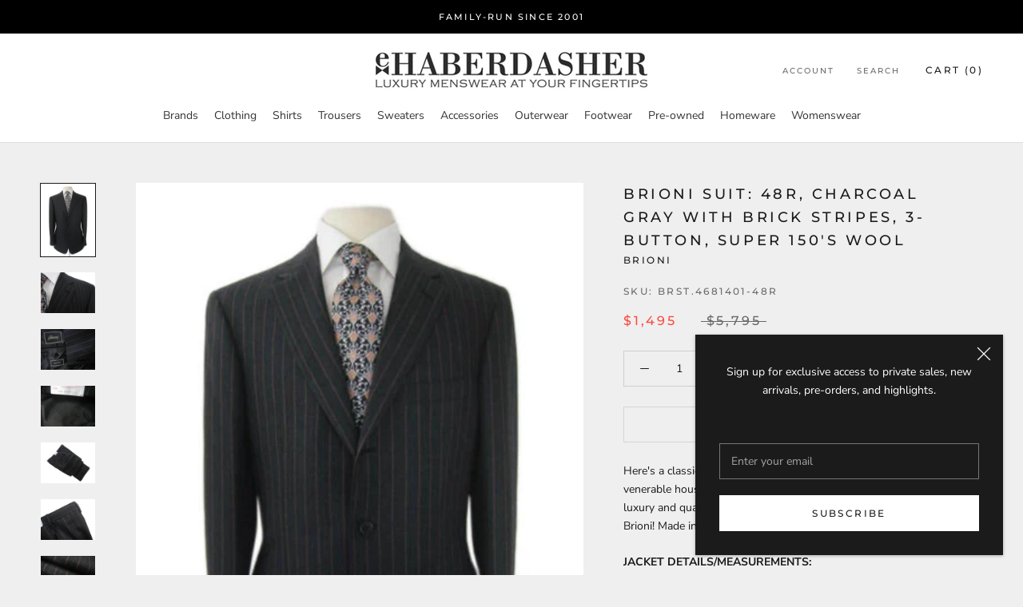

--- FILE ---
content_type: text/html; charset=utf-8
request_url: https://www.ehaberdasher.com/products/brioni-suit-48r
body_size: 35317
content:







    
        
        
        
    



    
    
        
        
        
    



    
    
        
        
        
    



    
    
        
        
        
    



<!doctype html>

<html class="no-js" lang="en">
  <head><link href="//www.ehaberdasher.com/cdn/shop/t/4/assets/tiny.content.min.css?v=1195" rel="stylesheet" type="text/css" media="all" />
   <!-- Google tag (gtag.js) -->
<script async src="https://www.googletagmanager.com/gtag/js?id=G-4N7YL53EX4"></script>
<script>
  window.dataLayer = window.dataLayer || [];
  function gtag(){dataLayer.push(arguments);}
  gtag('js', new Date());

  gtag('config', 'G-4N7YL53EX4');
</script>
    <meta charset="utf-8"> 
    <meta http-equiv="X-UA-Compatible" content="IE=edge,chrome=1">
    <meta name="viewport" content="width=device-width, initial-scale=1.0, height=device-height, minimum-scale=1.0, maximum-scale=1.0">
    <meta name="theme-color" content="">

    <title>
      Brioni Suit: 48R, Charcoal gray with brick stripes, 3-button, super 15 &ndash; eHABERDASHER
    </title><meta name="description" content="Here&#39;s a classic suit from Brioni. Hand made in Italy, this venerable house of style is world reknown for the ultimate in luxury and quality. Own the best and discover the power of Brioni! Made in Italy.JACKET DETAILS/MEASUREMENTS: Color: Charcoal gray with brick stripes Fabric: 100% Super 150&#39;s wool Weight: Fall/Winte"><link rel="canonical" href="https://www.ehaberdasher.com/products/brioni-suit-48r"><link rel="shortcut icon" href="//www.ehaberdasher.com/cdn/shop/files/favicon_96x.png?v=1705564914" type="image/png"><meta property="og:type" content="product">
  <meta property="og:title" content="Brioni Suit: 48R, Charcoal gray with brick stripes, 3-button, super 150&#39;s wool"><meta property="og:image" content="http://www.ehaberdasher.com/cdn/shop/products/brioni_1005suit3a_28_1024x.jpg?v=1600101237">
    <meta property="og:image:secure_url" content="https://www.ehaberdasher.com/cdn/shop/products/brioni_1005suit3a_28_1024x.jpg?v=1600101237"><meta property="og:image" content="http://www.ehaberdasher.com/cdn/shop/products/brioni_1005suit3b_9_1024x.jpg?v=1600101237">
    <meta property="og:image:secure_url" content="https://www.ehaberdasher.com/cdn/shop/products/brioni_1005suit3b_9_1024x.jpg?v=1600101237"><meta property="og:image" content="http://www.ehaberdasher.com/cdn/shop/products/brioni_1005suit3c_9_1024x.jpg?v=1600101237">
    <meta property="og:image:secure_url" content="https://www.ehaberdasher.com/cdn/shop/products/brioni_1005suit3c_9_1024x.jpg?v=1600101237"><meta property="product:price:amount" content="1,495.00">
  <meta property="product:price:currency" content="USD"><meta property="og:description" content="Here&#39;s a classic suit from Brioni. Hand made in Italy, this venerable house of style is world reknown for the ultimate in luxury and quality. Own the best and discover the power of Brioni! Made in Italy.JACKET DETAILS/MEASUREMENTS: Color: Charcoal gray with brick stripes Fabric: 100% Super 150&#39;s wool Weight: Fall/Winte"><meta property="og:url" content="https://www.ehaberdasher.com/products/brioni-suit-48r">
<meta property="og:site_name" content="eHABERDASHER"><meta name="twitter:card" content="summary"><meta name="twitter:title" content="Brioni Suit: 48R, Charcoal gray with brick stripes, 3-button, super 150's wool">
  <meta name="twitter:description" content="Here&#39;s a classic suit from Brioni.  Hand made in Italy, this venerable house of style is world reknown for the ultimate in luxury and quality.  Own the best and discover the power of Brioni!  Made in Italy.JACKET DETAILS/MEASUREMENTS:
Color: Charcoal gray with brick stripes
Fabric: 100% Super 150&#39;s wool
Weight: Fall/Winter/Spring
Model: Parlamento 3-Button
Outer pockets: Welt chest &amp;amp; 2 flapped besom
Interior pockets: 3
Lining: Full
Vents: Dual/Side
Sleeve buttons: Attached &amp;amp; non-functional
Chest: 50&quot;
Shoulders: 20.7&quot;
Sleeve length: 26&quot;
Length from bottom of collar: 31.25&quot;
TROUSER DETAILS/MEASUREMENTS:
Pleats: None - flat front
Closure: Zip fly &amp;amp; button tab
Pockets: Front off seam, fob, and button welt back pockets
Lining: To knee
Trouser waist: 40&quot;
Hem Inseam: 37&quot; Unfinished
Rise: 12.75&quot;
Leg width at bottom: 9.5&quot;
">
  <meta name="twitter:image" content="https://www.ehaberdasher.com/cdn/shop/products/brioni_1005suit3a_28_600x600_crop_center.jpg?v=1600101237">

    <script>window.performance && window.performance.mark && window.performance.mark('shopify.content_for_header.start');</script><meta name="facebook-domain-verification" content="dabxuqfvxely4sy42syph2js1kti7v">
<meta id="shopify-digital-wallet" name="shopify-digital-wallet" content="/37982371971/digital_wallets/dialog">
<meta name="shopify-checkout-api-token" content="d9894e443894fd465e8590874b18a9de">
<meta id="in-context-paypal-metadata" data-shop-id="37982371971" data-venmo-supported="false" data-environment="production" data-locale="en_US" data-paypal-v4="true" data-currency="USD">
<link rel="alternate" type="application/json+oembed" href="https://www.ehaberdasher.com/products/brioni-suit-48r.oembed">
<script async="async" src="/checkouts/internal/preloads.js?locale=en-US"></script>
<link rel="preconnect" href="https://shop.app" crossorigin="anonymous">
<script async="async" src="https://shop.app/checkouts/internal/preloads.js?locale=en-US&shop_id=37982371971" crossorigin="anonymous"></script>
<script id="apple-pay-shop-capabilities" type="application/json">{"shopId":37982371971,"countryCode":"US","currencyCode":"USD","merchantCapabilities":["supports3DS"],"merchantId":"gid:\/\/shopify\/Shop\/37982371971","merchantName":"eHABERDASHER","requiredBillingContactFields":["postalAddress","email","phone"],"requiredShippingContactFields":["postalAddress","email","phone"],"shippingType":"shipping","supportedNetworks":["visa","masterCard","amex","discover","elo","jcb"],"total":{"type":"pending","label":"eHABERDASHER","amount":"1.00"},"shopifyPaymentsEnabled":true,"supportsSubscriptions":true}</script>
<script id="shopify-features" type="application/json">{"accessToken":"d9894e443894fd465e8590874b18a9de","betas":["rich-media-storefront-analytics"],"domain":"www.ehaberdasher.com","predictiveSearch":true,"shopId":37982371971,"locale":"en"}</script>
<script>var Shopify = Shopify || {};
Shopify.shop = "ehaberdasher.myshopify.com";
Shopify.locale = "en";
Shopify.currency = {"active":"USD","rate":"1.0"};
Shopify.country = "US";
Shopify.theme = {"name":"Prestige","id":96889634947,"schema_name":"Prestige","schema_version":"4.7.2","theme_store_id":855,"role":"main"};
Shopify.theme.handle = "null";
Shopify.theme.style = {"id":null,"handle":null};
Shopify.cdnHost = "www.ehaberdasher.com/cdn";
Shopify.routes = Shopify.routes || {};
Shopify.routes.root = "/";</script>
<script type="module">!function(o){(o.Shopify=o.Shopify||{}).modules=!0}(window);</script>
<script>!function(o){function n(){var o=[];function n(){o.push(Array.prototype.slice.apply(arguments))}return n.q=o,n}var t=o.Shopify=o.Shopify||{};t.loadFeatures=n(),t.autoloadFeatures=n()}(window);</script>
<script>
  window.ShopifyPay = window.ShopifyPay || {};
  window.ShopifyPay.apiHost = "shop.app\/pay";
  window.ShopifyPay.redirectState = null;
</script>
<script id="shop-js-analytics" type="application/json">{"pageType":"product"}</script>
<script defer="defer" async type="module" src="//www.ehaberdasher.com/cdn/shopifycloud/shop-js/modules/v2/client.init-shop-cart-sync_BdyHc3Nr.en.esm.js"></script>
<script defer="defer" async type="module" src="//www.ehaberdasher.com/cdn/shopifycloud/shop-js/modules/v2/chunk.common_Daul8nwZ.esm.js"></script>
<script type="module">
  await import("//www.ehaberdasher.com/cdn/shopifycloud/shop-js/modules/v2/client.init-shop-cart-sync_BdyHc3Nr.en.esm.js");
await import("//www.ehaberdasher.com/cdn/shopifycloud/shop-js/modules/v2/chunk.common_Daul8nwZ.esm.js");

  window.Shopify.SignInWithShop?.initShopCartSync?.({"fedCMEnabled":true,"windoidEnabled":true});

</script>
<script>
  window.Shopify = window.Shopify || {};
  if (!window.Shopify.featureAssets) window.Shopify.featureAssets = {};
  window.Shopify.featureAssets['shop-js'] = {"shop-cart-sync":["modules/v2/client.shop-cart-sync_QYOiDySF.en.esm.js","modules/v2/chunk.common_Daul8nwZ.esm.js"],"init-fed-cm":["modules/v2/client.init-fed-cm_DchLp9rc.en.esm.js","modules/v2/chunk.common_Daul8nwZ.esm.js"],"shop-button":["modules/v2/client.shop-button_OV7bAJc5.en.esm.js","modules/v2/chunk.common_Daul8nwZ.esm.js"],"init-windoid":["modules/v2/client.init-windoid_DwxFKQ8e.en.esm.js","modules/v2/chunk.common_Daul8nwZ.esm.js"],"shop-cash-offers":["modules/v2/client.shop-cash-offers_DWtL6Bq3.en.esm.js","modules/v2/chunk.common_Daul8nwZ.esm.js","modules/v2/chunk.modal_CQq8HTM6.esm.js"],"shop-toast-manager":["modules/v2/client.shop-toast-manager_CX9r1SjA.en.esm.js","modules/v2/chunk.common_Daul8nwZ.esm.js"],"init-shop-email-lookup-coordinator":["modules/v2/client.init-shop-email-lookup-coordinator_UhKnw74l.en.esm.js","modules/v2/chunk.common_Daul8nwZ.esm.js"],"pay-button":["modules/v2/client.pay-button_DzxNnLDY.en.esm.js","modules/v2/chunk.common_Daul8nwZ.esm.js"],"avatar":["modules/v2/client.avatar_BTnouDA3.en.esm.js"],"init-shop-cart-sync":["modules/v2/client.init-shop-cart-sync_BdyHc3Nr.en.esm.js","modules/v2/chunk.common_Daul8nwZ.esm.js"],"shop-login-button":["modules/v2/client.shop-login-button_D8B466_1.en.esm.js","modules/v2/chunk.common_Daul8nwZ.esm.js","modules/v2/chunk.modal_CQq8HTM6.esm.js"],"init-customer-accounts-sign-up":["modules/v2/client.init-customer-accounts-sign-up_C8fpPm4i.en.esm.js","modules/v2/client.shop-login-button_D8B466_1.en.esm.js","modules/v2/chunk.common_Daul8nwZ.esm.js","modules/v2/chunk.modal_CQq8HTM6.esm.js"],"init-shop-for-new-customer-accounts":["modules/v2/client.init-shop-for-new-customer-accounts_CVTO0Ztu.en.esm.js","modules/v2/client.shop-login-button_D8B466_1.en.esm.js","modules/v2/chunk.common_Daul8nwZ.esm.js","modules/v2/chunk.modal_CQq8HTM6.esm.js"],"init-customer-accounts":["modules/v2/client.init-customer-accounts_dRgKMfrE.en.esm.js","modules/v2/client.shop-login-button_D8B466_1.en.esm.js","modules/v2/chunk.common_Daul8nwZ.esm.js","modules/v2/chunk.modal_CQq8HTM6.esm.js"],"shop-follow-button":["modules/v2/client.shop-follow-button_CkZpjEct.en.esm.js","modules/v2/chunk.common_Daul8nwZ.esm.js","modules/v2/chunk.modal_CQq8HTM6.esm.js"],"lead-capture":["modules/v2/client.lead-capture_BntHBhfp.en.esm.js","modules/v2/chunk.common_Daul8nwZ.esm.js","modules/v2/chunk.modal_CQq8HTM6.esm.js"],"checkout-modal":["modules/v2/client.checkout-modal_CfxcYbTm.en.esm.js","modules/v2/chunk.common_Daul8nwZ.esm.js","modules/v2/chunk.modal_CQq8HTM6.esm.js"],"shop-login":["modules/v2/client.shop-login_Da4GZ2H6.en.esm.js","modules/v2/chunk.common_Daul8nwZ.esm.js","modules/v2/chunk.modal_CQq8HTM6.esm.js"],"payment-terms":["modules/v2/client.payment-terms_MV4M3zvL.en.esm.js","modules/v2/chunk.common_Daul8nwZ.esm.js","modules/v2/chunk.modal_CQq8HTM6.esm.js"]};
</script>
<script id="__st">var __st={"a":37982371971,"offset":-18000,"reqid":"2e4dce3d-9cd4-4a8a-9fcb-1df049925891-1769010744","pageurl":"www.ehaberdasher.com\/products\/brioni-suit-48r","u":"e202e51733e9","p":"product","rtyp":"product","rid":5128936194179};</script>
<script>window.ShopifyPaypalV4VisibilityTracking = true;</script>
<script id="captcha-bootstrap">!function(){'use strict';const t='contact',e='account',n='new_comment',o=[[t,t],['blogs',n],['comments',n],[t,'customer']],c=[[e,'customer_login'],[e,'guest_login'],[e,'recover_customer_password'],[e,'create_customer']],r=t=>t.map((([t,e])=>`form[action*='/${t}']:not([data-nocaptcha='true']) input[name='form_type'][value='${e}']`)).join(','),a=t=>()=>t?[...document.querySelectorAll(t)].map((t=>t.form)):[];function s(){const t=[...o],e=r(t);return a(e)}const i='password',u='form_key',d=['recaptcha-v3-token','g-recaptcha-response','h-captcha-response',i],f=()=>{try{return window.sessionStorage}catch{return}},m='__shopify_v',_=t=>t.elements[u];function p(t,e,n=!1){try{const o=window.sessionStorage,c=JSON.parse(o.getItem(e)),{data:r}=function(t){const{data:e,action:n}=t;return t[m]||n?{data:e,action:n}:{data:t,action:n}}(c);for(const[e,n]of Object.entries(r))t.elements[e]&&(t.elements[e].value=n);n&&o.removeItem(e)}catch(o){console.error('form repopulation failed',{error:o})}}const l='form_type',E='cptcha';function T(t){t.dataset[E]=!0}const w=window,h=w.document,L='Shopify',v='ce_forms',y='captcha';let A=!1;((t,e)=>{const n=(g='f06e6c50-85a8-45c8-87d0-21a2b65856fe',I='https://cdn.shopify.com/shopifycloud/storefront-forms-hcaptcha/ce_storefront_forms_captcha_hcaptcha.v1.5.2.iife.js',D={infoText:'Protected by hCaptcha',privacyText:'Privacy',termsText:'Terms'},(t,e,n)=>{const o=w[L][v],c=o.bindForm;if(c)return c(t,g,e,D).then(n);var r;o.q.push([[t,g,e,D],n]),r=I,A||(h.body.append(Object.assign(h.createElement('script'),{id:'captcha-provider',async:!0,src:r})),A=!0)});var g,I,D;w[L]=w[L]||{},w[L][v]=w[L][v]||{},w[L][v].q=[],w[L][y]=w[L][y]||{},w[L][y].protect=function(t,e){n(t,void 0,e),T(t)},Object.freeze(w[L][y]),function(t,e,n,w,h,L){const[v,y,A,g]=function(t,e,n){const i=e?o:[],u=t?c:[],d=[...i,...u],f=r(d),m=r(i),_=r(d.filter((([t,e])=>n.includes(e))));return[a(f),a(m),a(_),s()]}(w,h,L),I=t=>{const e=t.target;return e instanceof HTMLFormElement?e:e&&e.form},D=t=>v().includes(t);t.addEventListener('submit',(t=>{const e=I(t);if(!e)return;const n=D(e)&&!e.dataset.hcaptchaBound&&!e.dataset.recaptchaBound,o=_(e),c=g().includes(e)&&(!o||!o.value);(n||c)&&t.preventDefault(),c&&!n&&(function(t){try{if(!f())return;!function(t){const e=f();if(!e)return;const n=_(t);if(!n)return;const o=n.value;o&&e.removeItem(o)}(t);const e=Array.from(Array(32),(()=>Math.random().toString(36)[2])).join('');!function(t,e){_(t)||t.append(Object.assign(document.createElement('input'),{type:'hidden',name:u})),t.elements[u].value=e}(t,e),function(t,e){const n=f();if(!n)return;const o=[...t.querySelectorAll(`input[type='${i}']`)].map((({name:t})=>t)),c=[...d,...o],r={};for(const[a,s]of new FormData(t).entries())c.includes(a)||(r[a]=s);n.setItem(e,JSON.stringify({[m]:1,action:t.action,data:r}))}(t,e)}catch(e){console.error('failed to persist form',e)}}(e),e.submit())}));const S=(t,e)=>{t&&!t.dataset[E]&&(n(t,e.some((e=>e===t))),T(t))};for(const o of['focusin','change'])t.addEventListener(o,(t=>{const e=I(t);D(e)&&S(e,y())}));const B=e.get('form_key'),M=e.get(l),P=B&&M;t.addEventListener('DOMContentLoaded',(()=>{const t=y();if(P)for(const e of t)e.elements[l].value===M&&p(e,B);[...new Set([...A(),...v().filter((t=>'true'===t.dataset.shopifyCaptcha))])].forEach((e=>S(e,t)))}))}(h,new URLSearchParams(w.location.search),n,t,e,['guest_login'])})(!0,!0)}();</script>
<script integrity="sha256-4kQ18oKyAcykRKYeNunJcIwy7WH5gtpwJnB7kiuLZ1E=" data-source-attribution="shopify.loadfeatures" defer="defer" src="//www.ehaberdasher.com/cdn/shopifycloud/storefront/assets/storefront/load_feature-a0a9edcb.js" crossorigin="anonymous"></script>
<script crossorigin="anonymous" defer="defer" src="//www.ehaberdasher.com/cdn/shopifycloud/storefront/assets/shopify_pay/storefront-65b4c6d7.js?v=20250812"></script>
<script data-source-attribution="shopify.dynamic_checkout.dynamic.init">var Shopify=Shopify||{};Shopify.PaymentButton=Shopify.PaymentButton||{isStorefrontPortableWallets:!0,init:function(){window.Shopify.PaymentButton.init=function(){};var t=document.createElement("script");t.src="https://www.ehaberdasher.com/cdn/shopifycloud/portable-wallets/latest/portable-wallets.en.js",t.type="module",document.head.appendChild(t)}};
</script>
<script data-source-attribution="shopify.dynamic_checkout.buyer_consent">
  function portableWalletsHideBuyerConsent(e){var t=document.getElementById("shopify-buyer-consent"),n=document.getElementById("shopify-subscription-policy-button");t&&n&&(t.classList.add("hidden"),t.setAttribute("aria-hidden","true"),n.removeEventListener("click",e))}function portableWalletsShowBuyerConsent(e){var t=document.getElementById("shopify-buyer-consent"),n=document.getElementById("shopify-subscription-policy-button");t&&n&&(t.classList.remove("hidden"),t.removeAttribute("aria-hidden"),n.addEventListener("click",e))}window.Shopify?.PaymentButton&&(window.Shopify.PaymentButton.hideBuyerConsent=portableWalletsHideBuyerConsent,window.Shopify.PaymentButton.showBuyerConsent=portableWalletsShowBuyerConsent);
</script>
<script>
  function portableWalletsCleanup(e){e&&e.src&&console.error("Failed to load portable wallets script "+e.src);var t=document.querySelectorAll("shopify-accelerated-checkout .shopify-payment-button__skeleton, shopify-accelerated-checkout-cart .wallet-cart-button__skeleton"),e=document.getElementById("shopify-buyer-consent");for(let e=0;e<t.length;e++)t[e].remove();e&&e.remove()}function portableWalletsNotLoadedAsModule(e){e instanceof ErrorEvent&&"string"==typeof e.message&&e.message.includes("import.meta")&&"string"==typeof e.filename&&e.filename.includes("portable-wallets")&&(window.removeEventListener("error",portableWalletsNotLoadedAsModule),window.Shopify.PaymentButton.failedToLoad=e,"loading"===document.readyState?document.addEventListener("DOMContentLoaded",window.Shopify.PaymentButton.init):window.Shopify.PaymentButton.init())}window.addEventListener("error",portableWalletsNotLoadedAsModule);
</script>

<script type="module" src="https://www.ehaberdasher.com/cdn/shopifycloud/portable-wallets/latest/portable-wallets.en.js" onError="portableWalletsCleanup(this)" crossorigin="anonymous"></script>
<script nomodule>
  document.addEventListener("DOMContentLoaded", portableWalletsCleanup);
</script>

<link id="shopify-accelerated-checkout-styles" rel="stylesheet" media="screen" href="https://www.ehaberdasher.com/cdn/shopifycloud/portable-wallets/latest/accelerated-checkout-backwards-compat.css" crossorigin="anonymous">
<style id="shopify-accelerated-checkout-cart">
        #shopify-buyer-consent {
  margin-top: 1em;
  display: inline-block;
  width: 100%;
}

#shopify-buyer-consent.hidden {
  display: none;
}

#shopify-subscription-policy-button {
  background: none;
  border: none;
  padding: 0;
  text-decoration: underline;
  font-size: inherit;
  cursor: pointer;
}

#shopify-subscription-policy-button::before {
  box-shadow: none;
}

      </style>

<script>window.performance && window.performance.mark && window.performance.mark('shopify.content_for_header.end');</script><link rel="stylesheet" href="//www.ehaberdasher.com/cdn/shop/t/4/assets/theme.scss.css?v=13648107709772939851764166790">

    <script>
      // This allows to expose several variables to the global scope, to be used in scripts
      window.theme = {
        pageType: "product",
        moneyFormat: "${{amount}}",
        moneyWithCurrencyFormat: "${{amount}} USD",
        productImageSize: "square",
        searchMode: "product",
        showPageTransition: true,
        showElementStaggering: true,
        showImageZooming: true
      };

      window.routes = {
        rootUrl: "\/",
        cartUrl: "\/cart",
        cartAddUrl: "\/cart\/add",
        cartChangeUrl: "\/cart\/change",
        searchUrl: "\/search",
        productRecommendationsUrl: "\/recommendations\/products"
      };

      window.languages = {
        cartAddNote: "Add Order Note",
        cartEditNote: "Edit Order Note",
        productImageLoadingError: "This image could not be loaded. Please try to reload the page.",
        productFormAddToCart: "Add to cart",
        productFormUnavailable: "Unavailable",
        productFormSoldOut: "Sold Out",
        shippingEstimatorOneResult: "1 option available:",
        shippingEstimatorMoreResults: "{{count}} options available:",
        shippingEstimatorNoResults: "No shipping could be found"
      };

      window.lazySizesConfig = {
        loadHidden: false,
        hFac: 0.5,
        expFactor: 2,
        ricTimeout: 150,
        lazyClass: 'Image--lazyLoad',
        loadingClass: 'Image--lazyLoading',
        loadedClass: 'Image--lazyLoaded'
      };

      document.documentElement.className = document.documentElement.className.replace('no-js', 'js');
      document.documentElement.style.setProperty('--window-height', window.innerHeight + 'px');

      // We do a quick detection of some features (we could use Modernizr but for so little...)
      (function() {
        document.documentElement.className += ((window.CSS && window.CSS.supports('(position: sticky) or (position: -webkit-sticky)')) ? ' supports-sticky' : ' no-supports-sticky');
        document.documentElement.className += (window.matchMedia('(-moz-touch-enabled: 1), (hover: none)')).matches ? ' no-supports-hover' : ' supports-hover';
      }());
    </script>

    <script src="//www.ehaberdasher.com/cdn/shop/t/4/assets/lazysizes.min.js?v=174358363404432586981589381889" async></script><script src="https://polyfill-fastly.net/v3/polyfill.min.js?unknown=polyfill&features=fetch,Element.prototype.closest,Element.prototype.remove,Element.prototype.classList,Array.prototype.includes,Array.prototype.fill,Object.assign,CustomEvent,IntersectionObserver,IntersectionObserverEntry,URL" defer></script>
    <script src="//www.ehaberdasher.com/cdn/shop/t/4/assets/libs.min.js?v=26178543184394469741589381888" defer></script>
    <script src="//www.ehaberdasher.com/cdn/shop/t/4/assets/theme.min.js?v=101812004007097122321589381893" defer></script>
    <script src="//www.ehaberdasher.com/cdn/shop/t/4/assets/custom.js?v=183944157590872491501589381890" defer></script>

    <script>
      (function () {
        window.onpageshow = function() {
          if (window.theme.showPageTransition) {
            var pageTransition = document.querySelector('.PageTransition');

            if (pageTransition) {
              pageTransition.style.visibility = 'visible';
              pageTransition.style.opacity = '0';
            }
          }

          // When the page is loaded from the cache, we have to reload the cart content
          document.documentElement.dispatchEvent(new CustomEvent('cart:refresh', {
            bubbles: true
          }));
        };
      })();
    </script>

    
  <script type="application/ld+json">
  {
    "@context": "http://schema.org",
    "@type": "Product",
    "offers": [{
          "@type": "Offer",
          "name": "Default Title",
          "availability":"https://schema.org/OutOfStock",
          "price": 1495.0,
          "priceCurrency": "USD",
          "priceValidUntil": "2026-01-31","sku": "BRST.4681401-48R","url": "/products/brioni-suit-48r/products/brioni-suit-48r?variant=34140437872771"
        }
],
    "brand": {
      "name": "Brioni"
    },
    "name": "Brioni Suit: 48R, Charcoal gray with brick stripes, 3-button, super 150's wool",
    "description": "Here's a classic suit from Brioni.  Hand made in Italy, this venerable house of style is world reknown for the ultimate in luxury and quality.  Own the best and discover the power of Brioni!  Made in Italy.JACKET DETAILS\/MEASUREMENTS:\nColor: Charcoal gray with brick stripes\nFabric: 100% Super 150's wool\nWeight: Fall\/Winter\/Spring\nModel: Parlamento 3-Button\nOuter pockets: Welt chest \u0026amp; 2 flapped besom\nInterior pockets: 3\nLining: Full\nVents: Dual\/Side\nSleeve buttons: Attached \u0026amp; non-functional\nChest: 50\"\nShoulders: 20.7\"\nSleeve length: 26\"\nLength from bottom of collar: 31.25\"\nTROUSER DETAILS\/MEASUREMENTS:\nPleats: None - flat front\nClosure: Zip fly \u0026amp; button tab\nPockets: Front off seam, fob, and button welt back pockets\nLining: To knee\nTrouser waist: 40\"\nHem Inseam: 37\" Unfinished\nRise: 12.75\"\nLeg width at bottom: 9.5\"\n",
    "category": "Suit",
    "url": "/products/brioni-suit-48r/products/brioni-suit-48r",
    "sku": "BRST.4681401-48R",
    "image": {
      "@type": "ImageObject",
      "url": "https://www.ehaberdasher.com/cdn/shop/products/brioni_1005suit3a_28_1024x.jpg?v=1600101237",
      "image": "https://www.ehaberdasher.com/cdn/shop/products/brioni_1005suit3a_28_1024x.jpg?v=1600101237",
      "name": "Brioni Suit: 48R, Charcoal gray with brick stripes, 3-button, super 150's wool",
      "width": "1024",
      "height": "1024"
    }
  }
  </script>



  <script type="application/ld+json">
  {
    "@context": "http://schema.org",
    "@type": "BreadcrumbList",
  "itemListElement": [{
      "@type": "ListItem",
      "position": 1,
      "name": "Translation missing: en.general.breadcrumb.home",
      "item": "https://www.ehaberdasher.com"
    },{
          "@type": "ListItem",
          "position": 2,
          "name": "Brioni Suit: 48R, Charcoal gray with brick stripes, 3-button, super 150's wool",
          "item": "https://www.ehaberdasher.com/products/brioni-suit-48r"
        }]
  }
  </script>

    
  
  
  
  <script src="//www.ehaberdasher.com/cdn/shop/t/4/assets/qikify-auto-hide.js?v=170790953811525242911748261623" type="text/javascript"></script>
  









<link href="https://monorail-edge.shopifysvc.com" rel="dns-prefetch">
<script>(function(){if ("sendBeacon" in navigator && "performance" in window) {try {var session_token_from_headers = performance.getEntriesByType('navigation')[0].serverTiming.find(x => x.name == '_s').description;} catch {var session_token_from_headers = undefined;}var session_cookie_matches = document.cookie.match(/_shopify_s=([^;]*)/);var session_token_from_cookie = session_cookie_matches && session_cookie_matches.length === 2 ? session_cookie_matches[1] : "";var session_token = session_token_from_headers || session_token_from_cookie || "";function handle_abandonment_event(e) {var entries = performance.getEntries().filter(function(entry) {return /monorail-edge.shopifysvc.com/.test(entry.name);});if (!window.abandonment_tracked && entries.length === 0) {window.abandonment_tracked = true;var currentMs = Date.now();var navigation_start = performance.timing.navigationStart;var payload = {shop_id: 37982371971,url: window.location.href,navigation_start,duration: currentMs - navigation_start,session_token,page_type: "product"};window.navigator.sendBeacon("https://monorail-edge.shopifysvc.com/v1/produce", JSON.stringify({schema_id: "online_store_buyer_site_abandonment/1.1",payload: payload,metadata: {event_created_at_ms: currentMs,event_sent_at_ms: currentMs}}));}}window.addEventListener('pagehide', handle_abandonment_event);}}());</script>
<script id="web-pixels-manager-setup">(function e(e,d,r,n,o){if(void 0===o&&(o={}),!Boolean(null===(a=null===(i=window.Shopify)||void 0===i?void 0:i.analytics)||void 0===a?void 0:a.replayQueue)){var i,a;window.Shopify=window.Shopify||{};var t=window.Shopify;t.analytics=t.analytics||{};var s=t.analytics;s.replayQueue=[],s.publish=function(e,d,r){return s.replayQueue.push([e,d,r]),!0};try{self.performance.mark("wpm:start")}catch(e){}var l=function(){var e={modern:/Edge?\/(1{2}[4-9]|1[2-9]\d|[2-9]\d{2}|\d{4,})\.\d+(\.\d+|)|Firefox\/(1{2}[4-9]|1[2-9]\d|[2-9]\d{2}|\d{4,})\.\d+(\.\d+|)|Chrom(ium|e)\/(9{2}|\d{3,})\.\d+(\.\d+|)|(Maci|X1{2}).+ Version\/(15\.\d+|(1[6-9]|[2-9]\d|\d{3,})\.\d+)([,.]\d+|)( \(\w+\)|)( Mobile\/\w+|) Safari\/|Chrome.+OPR\/(9{2}|\d{3,})\.\d+\.\d+|(CPU[ +]OS|iPhone[ +]OS|CPU[ +]iPhone|CPU IPhone OS|CPU iPad OS)[ +]+(15[._]\d+|(1[6-9]|[2-9]\d|\d{3,})[._]\d+)([._]\d+|)|Android:?[ /-](13[3-9]|1[4-9]\d|[2-9]\d{2}|\d{4,})(\.\d+|)(\.\d+|)|Android.+Firefox\/(13[5-9]|1[4-9]\d|[2-9]\d{2}|\d{4,})\.\d+(\.\d+|)|Android.+Chrom(ium|e)\/(13[3-9]|1[4-9]\d|[2-9]\d{2}|\d{4,})\.\d+(\.\d+|)|SamsungBrowser\/([2-9]\d|\d{3,})\.\d+/,legacy:/Edge?\/(1[6-9]|[2-9]\d|\d{3,})\.\d+(\.\d+|)|Firefox\/(5[4-9]|[6-9]\d|\d{3,})\.\d+(\.\d+|)|Chrom(ium|e)\/(5[1-9]|[6-9]\d|\d{3,})\.\d+(\.\d+|)([\d.]+$|.*Safari\/(?![\d.]+ Edge\/[\d.]+$))|(Maci|X1{2}).+ Version\/(10\.\d+|(1[1-9]|[2-9]\d|\d{3,})\.\d+)([,.]\d+|)( \(\w+\)|)( Mobile\/\w+|) Safari\/|Chrome.+OPR\/(3[89]|[4-9]\d|\d{3,})\.\d+\.\d+|(CPU[ +]OS|iPhone[ +]OS|CPU[ +]iPhone|CPU IPhone OS|CPU iPad OS)[ +]+(10[._]\d+|(1[1-9]|[2-9]\d|\d{3,})[._]\d+)([._]\d+|)|Android:?[ /-](13[3-9]|1[4-9]\d|[2-9]\d{2}|\d{4,})(\.\d+|)(\.\d+|)|Mobile Safari.+OPR\/([89]\d|\d{3,})\.\d+\.\d+|Android.+Firefox\/(13[5-9]|1[4-9]\d|[2-9]\d{2}|\d{4,})\.\d+(\.\d+|)|Android.+Chrom(ium|e)\/(13[3-9]|1[4-9]\d|[2-9]\d{2}|\d{4,})\.\d+(\.\d+|)|Android.+(UC? ?Browser|UCWEB|U3)[ /]?(15\.([5-9]|\d{2,})|(1[6-9]|[2-9]\d|\d{3,})\.\d+)\.\d+|SamsungBrowser\/(5\.\d+|([6-9]|\d{2,})\.\d+)|Android.+MQ{2}Browser\/(14(\.(9|\d{2,})|)|(1[5-9]|[2-9]\d|\d{3,})(\.\d+|))(\.\d+|)|K[Aa][Ii]OS\/(3\.\d+|([4-9]|\d{2,})\.\d+)(\.\d+|)/},d=e.modern,r=e.legacy,n=navigator.userAgent;return n.match(d)?"modern":n.match(r)?"legacy":"unknown"}(),u="modern"===l?"modern":"legacy",c=(null!=n?n:{modern:"",legacy:""})[u],f=function(e){return[e.baseUrl,"/wpm","/b",e.hashVersion,"modern"===e.buildTarget?"m":"l",".js"].join("")}({baseUrl:d,hashVersion:r,buildTarget:u}),m=function(e){var d=e.version,r=e.bundleTarget,n=e.surface,o=e.pageUrl,i=e.monorailEndpoint;return{emit:function(e){var a=e.status,t=e.errorMsg,s=(new Date).getTime(),l=JSON.stringify({metadata:{event_sent_at_ms:s},events:[{schema_id:"web_pixels_manager_load/3.1",payload:{version:d,bundle_target:r,page_url:o,status:a,surface:n,error_msg:t},metadata:{event_created_at_ms:s}}]});if(!i)return console&&console.warn&&console.warn("[Web Pixels Manager] No Monorail endpoint provided, skipping logging."),!1;try{return self.navigator.sendBeacon.bind(self.navigator)(i,l)}catch(e){}var u=new XMLHttpRequest;try{return u.open("POST",i,!0),u.setRequestHeader("Content-Type","text/plain"),u.send(l),!0}catch(e){return console&&console.warn&&console.warn("[Web Pixels Manager] Got an unhandled error while logging to Monorail."),!1}}}}({version:r,bundleTarget:l,surface:e.surface,pageUrl:self.location.href,monorailEndpoint:e.monorailEndpoint});try{o.browserTarget=l,function(e){var d=e.src,r=e.async,n=void 0===r||r,o=e.onload,i=e.onerror,a=e.sri,t=e.scriptDataAttributes,s=void 0===t?{}:t,l=document.createElement("script"),u=document.querySelector("head"),c=document.querySelector("body");if(l.async=n,l.src=d,a&&(l.integrity=a,l.crossOrigin="anonymous"),s)for(var f in s)if(Object.prototype.hasOwnProperty.call(s,f))try{l.dataset[f]=s[f]}catch(e){}if(o&&l.addEventListener("load",o),i&&l.addEventListener("error",i),u)u.appendChild(l);else{if(!c)throw new Error("Did not find a head or body element to append the script");c.appendChild(l)}}({src:f,async:!0,onload:function(){if(!function(){var e,d;return Boolean(null===(d=null===(e=window.Shopify)||void 0===e?void 0:e.analytics)||void 0===d?void 0:d.initialized)}()){var d=window.webPixelsManager.init(e)||void 0;if(d){var r=window.Shopify.analytics;r.replayQueue.forEach((function(e){var r=e[0],n=e[1],o=e[2];d.publishCustomEvent(r,n,o)})),r.replayQueue=[],r.publish=d.publishCustomEvent,r.visitor=d.visitor,r.initialized=!0}}},onerror:function(){return m.emit({status:"failed",errorMsg:"".concat(f," has failed to load")})},sri:function(e){var d=/^sha384-[A-Za-z0-9+/=]+$/;return"string"==typeof e&&d.test(e)}(c)?c:"",scriptDataAttributes:o}),m.emit({status:"loading"})}catch(e){m.emit({status:"failed",errorMsg:(null==e?void 0:e.message)||"Unknown error"})}}})({shopId: 37982371971,storefrontBaseUrl: "https://www.ehaberdasher.com",extensionsBaseUrl: "https://extensions.shopifycdn.com/cdn/shopifycloud/web-pixels-manager",monorailEndpoint: "https://monorail-edge.shopifysvc.com/unstable/produce_batch",surface: "storefront-renderer",enabledBetaFlags: ["2dca8a86"],webPixelsConfigList: [{"id":"363626627","configuration":"{\"tagID\":\"2614030281168\"}","eventPayloadVersion":"v1","runtimeContext":"STRICT","scriptVersion":"18031546ee651571ed29edbe71a3550b","type":"APP","apiClientId":3009811,"privacyPurposes":["ANALYTICS","MARKETING","SALE_OF_DATA"],"dataSharingAdjustments":{"protectedCustomerApprovalScopes":["read_customer_address","read_customer_email","read_customer_name","read_customer_personal_data","read_customer_phone"]}},{"id":"155517059","configuration":"{\"pixel_id\":\"1478452856064019\",\"pixel_type\":\"facebook_pixel\",\"metaapp_system_user_token\":\"-\"}","eventPayloadVersion":"v1","runtimeContext":"OPEN","scriptVersion":"ca16bc87fe92b6042fbaa3acc2fbdaa6","type":"APP","apiClientId":2329312,"privacyPurposes":["ANALYTICS","MARKETING","SALE_OF_DATA"],"dataSharingAdjustments":{"protectedCustomerApprovalScopes":["read_customer_address","read_customer_email","read_customer_name","read_customer_personal_data","read_customer_phone"]}},{"id":"shopify-app-pixel","configuration":"{}","eventPayloadVersion":"v1","runtimeContext":"STRICT","scriptVersion":"0450","apiClientId":"shopify-pixel","type":"APP","privacyPurposes":["ANALYTICS","MARKETING"]},{"id":"shopify-custom-pixel","eventPayloadVersion":"v1","runtimeContext":"LAX","scriptVersion":"0450","apiClientId":"shopify-pixel","type":"CUSTOM","privacyPurposes":["ANALYTICS","MARKETING"]}],isMerchantRequest: false,initData: {"shop":{"name":"eHABERDASHER","paymentSettings":{"currencyCode":"USD"},"myshopifyDomain":"ehaberdasher.myshopify.com","countryCode":"US","storefrontUrl":"https:\/\/www.ehaberdasher.com"},"customer":null,"cart":null,"checkout":null,"productVariants":[{"price":{"amount":1495.0,"currencyCode":"USD"},"product":{"title":"Brioni Suit: 48R, Charcoal gray with brick stripes, 3-button, super 150's wool","vendor":"Brioni","id":"5128936194179","untranslatedTitle":"Brioni Suit: 48R, Charcoal gray with brick stripes, 3-button, super 150's wool","url":"\/products\/brioni-suit-48r","type":"Suit"},"id":"34140437872771","image":{"src":"\/\/www.ehaberdasher.com\/cdn\/shop\/products\/brioni_1005suit3a_28.jpg?v=1600101237"},"sku":"BRST.4681401-48R","title":"Default Title","untranslatedTitle":"Default Title"}],"purchasingCompany":null},},"https://www.ehaberdasher.com/cdn","fcfee988w5aeb613cpc8e4bc33m6693e112",{"modern":"","legacy":""},{"shopId":"37982371971","storefrontBaseUrl":"https:\/\/www.ehaberdasher.com","extensionBaseUrl":"https:\/\/extensions.shopifycdn.com\/cdn\/shopifycloud\/web-pixels-manager","surface":"storefront-renderer","enabledBetaFlags":"[\"2dca8a86\"]","isMerchantRequest":"false","hashVersion":"fcfee988w5aeb613cpc8e4bc33m6693e112","publish":"custom","events":"[[\"page_viewed\",{}],[\"product_viewed\",{\"productVariant\":{\"price\":{\"amount\":1495.0,\"currencyCode\":\"USD\"},\"product\":{\"title\":\"Brioni Suit: 48R, Charcoal gray with brick stripes, 3-button, super 150's wool\",\"vendor\":\"Brioni\",\"id\":\"5128936194179\",\"untranslatedTitle\":\"Brioni Suit: 48R, Charcoal gray with brick stripes, 3-button, super 150's wool\",\"url\":\"\/products\/brioni-suit-48r\",\"type\":\"Suit\"},\"id\":\"34140437872771\",\"image\":{\"src\":\"\/\/www.ehaberdasher.com\/cdn\/shop\/products\/brioni_1005suit3a_28.jpg?v=1600101237\"},\"sku\":\"BRST.4681401-48R\",\"title\":\"Default Title\",\"untranslatedTitle\":\"Default Title\"}}]]"});</script><script>
  window.ShopifyAnalytics = window.ShopifyAnalytics || {};
  window.ShopifyAnalytics.meta = window.ShopifyAnalytics.meta || {};
  window.ShopifyAnalytics.meta.currency = 'USD';
  var meta = {"product":{"id":5128936194179,"gid":"gid:\/\/shopify\/Product\/5128936194179","vendor":"Brioni","type":"Suit","handle":"brioni-suit-48r","variants":[{"id":34140437872771,"price":149500,"name":"Brioni Suit: 48R, Charcoal gray with brick stripes, 3-button, super 150's wool","public_title":null,"sku":"BRST.4681401-48R"}],"remote":false},"page":{"pageType":"product","resourceType":"product","resourceId":5128936194179,"requestId":"2e4dce3d-9cd4-4a8a-9fcb-1df049925891-1769010744"}};
  for (var attr in meta) {
    window.ShopifyAnalytics.meta[attr] = meta[attr];
  }
</script>
<script class="analytics">
  (function () {
    var customDocumentWrite = function(content) {
      var jquery = null;

      if (window.jQuery) {
        jquery = window.jQuery;
      } else if (window.Checkout && window.Checkout.$) {
        jquery = window.Checkout.$;
      }

      if (jquery) {
        jquery('body').append(content);
      }
    };

    var hasLoggedConversion = function(token) {
      if (token) {
        return document.cookie.indexOf('loggedConversion=' + token) !== -1;
      }
      return false;
    }

    var setCookieIfConversion = function(token) {
      if (token) {
        var twoMonthsFromNow = new Date(Date.now());
        twoMonthsFromNow.setMonth(twoMonthsFromNow.getMonth() + 2);

        document.cookie = 'loggedConversion=' + token + '; expires=' + twoMonthsFromNow;
      }
    }

    var trekkie = window.ShopifyAnalytics.lib = window.trekkie = window.trekkie || [];
    if (trekkie.integrations) {
      return;
    }
    trekkie.methods = [
      'identify',
      'page',
      'ready',
      'track',
      'trackForm',
      'trackLink'
    ];
    trekkie.factory = function(method) {
      return function() {
        var args = Array.prototype.slice.call(arguments);
        args.unshift(method);
        trekkie.push(args);
        return trekkie;
      };
    };
    for (var i = 0; i < trekkie.methods.length; i++) {
      var key = trekkie.methods[i];
      trekkie[key] = trekkie.factory(key);
    }
    trekkie.load = function(config) {
      trekkie.config = config || {};
      trekkie.config.initialDocumentCookie = document.cookie;
      var first = document.getElementsByTagName('script')[0];
      var script = document.createElement('script');
      script.type = 'text/javascript';
      script.onerror = function(e) {
        var scriptFallback = document.createElement('script');
        scriptFallback.type = 'text/javascript';
        scriptFallback.onerror = function(error) {
                var Monorail = {
      produce: function produce(monorailDomain, schemaId, payload) {
        var currentMs = new Date().getTime();
        var event = {
          schema_id: schemaId,
          payload: payload,
          metadata: {
            event_created_at_ms: currentMs,
            event_sent_at_ms: currentMs
          }
        };
        return Monorail.sendRequest("https://" + monorailDomain + "/v1/produce", JSON.stringify(event));
      },
      sendRequest: function sendRequest(endpointUrl, payload) {
        // Try the sendBeacon API
        if (window && window.navigator && typeof window.navigator.sendBeacon === 'function' && typeof window.Blob === 'function' && !Monorail.isIos12()) {
          var blobData = new window.Blob([payload], {
            type: 'text/plain'
          });

          if (window.navigator.sendBeacon(endpointUrl, blobData)) {
            return true;
          } // sendBeacon was not successful

        } // XHR beacon

        var xhr = new XMLHttpRequest();

        try {
          xhr.open('POST', endpointUrl);
          xhr.setRequestHeader('Content-Type', 'text/plain');
          xhr.send(payload);
        } catch (e) {
          console.log(e);
        }

        return false;
      },
      isIos12: function isIos12() {
        return window.navigator.userAgent.lastIndexOf('iPhone; CPU iPhone OS 12_') !== -1 || window.navigator.userAgent.lastIndexOf('iPad; CPU OS 12_') !== -1;
      }
    };
    Monorail.produce('monorail-edge.shopifysvc.com',
      'trekkie_storefront_load_errors/1.1',
      {shop_id: 37982371971,
      theme_id: 96889634947,
      app_name: "storefront",
      context_url: window.location.href,
      source_url: "//www.ehaberdasher.com/cdn/s/trekkie.storefront.cd680fe47e6c39ca5d5df5f0a32d569bc48c0f27.min.js"});

        };
        scriptFallback.async = true;
        scriptFallback.src = '//www.ehaberdasher.com/cdn/s/trekkie.storefront.cd680fe47e6c39ca5d5df5f0a32d569bc48c0f27.min.js';
        first.parentNode.insertBefore(scriptFallback, first);
      };
      script.async = true;
      script.src = '//www.ehaberdasher.com/cdn/s/trekkie.storefront.cd680fe47e6c39ca5d5df5f0a32d569bc48c0f27.min.js';
      first.parentNode.insertBefore(script, first);
    };
    trekkie.load(
      {"Trekkie":{"appName":"storefront","development":false,"defaultAttributes":{"shopId":37982371971,"isMerchantRequest":null,"themeId":96889634947,"themeCityHash":"16243172484109424936","contentLanguage":"en","currency":"USD","eventMetadataId":"fb165456-0e77-400f-8938-5bc1675df682"},"isServerSideCookieWritingEnabled":true,"monorailRegion":"shop_domain","enabledBetaFlags":["65f19447"]},"Session Attribution":{},"S2S":{"facebookCapiEnabled":true,"source":"trekkie-storefront-renderer","apiClientId":580111}}
    );

    var loaded = false;
    trekkie.ready(function() {
      if (loaded) return;
      loaded = true;

      window.ShopifyAnalytics.lib = window.trekkie;

      var originalDocumentWrite = document.write;
      document.write = customDocumentWrite;
      try { window.ShopifyAnalytics.merchantGoogleAnalytics.call(this); } catch(error) {};
      document.write = originalDocumentWrite;

      window.ShopifyAnalytics.lib.page(null,{"pageType":"product","resourceType":"product","resourceId":5128936194179,"requestId":"2e4dce3d-9cd4-4a8a-9fcb-1df049925891-1769010744","shopifyEmitted":true});

      var match = window.location.pathname.match(/checkouts\/(.+)\/(thank_you|post_purchase)/)
      var token = match? match[1]: undefined;
      if (!hasLoggedConversion(token)) {
        setCookieIfConversion(token);
        window.ShopifyAnalytics.lib.track("Viewed Product",{"currency":"USD","variantId":34140437872771,"productId":5128936194179,"productGid":"gid:\/\/shopify\/Product\/5128936194179","name":"Brioni Suit: 48R, Charcoal gray with brick stripes, 3-button, super 150's wool","price":"1495.00","sku":"BRST.4681401-48R","brand":"Brioni","variant":null,"category":"Suit","nonInteraction":true,"remote":false},undefined,undefined,{"shopifyEmitted":true});
      window.ShopifyAnalytics.lib.track("monorail:\/\/trekkie_storefront_viewed_product\/1.1",{"currency":"USD","variantId":34140437872771,"productId":5128936194179,"productGid":"gid:\/\/shopify\/Product\/5128936194179","name":"Brioni Suit: 48R, Charcoal gray with brick stripes, 3-button, super 150's wool","price":"1495.00","sku":"BRST.4681401-48R","brand":"Brioni","variant":null,"category":"Suit","nonInteraction":true,"remote":false,"referer":"https:\/\/www.ehaberdasher.com\/products\/brioni-suit-48r"});
      }
    });


        var eventsListenerScript = document.createElement('script');
        eventsListenerScript.async = true;
        eventsListenerScript.src = "//www.ehaberdasher.com/cdn/shopifycloud/storefront/assets/shop_events_listener-3da45d37.js";
        document.getElementsByTagName('head')[0].appendChild(eventsListenerScript);

})();</script>
<script
  defer
  src="https://www.ehaberdasher.com/cdn/shopifycloud/perf-kit/shopify-perf-kit-3.0.4.min.js"
  data-application="storefront-renderer"
  data-shop-id="37982371971"
  data-render-region="gcp-us-central1"
  data-page-type="product"
  data-theme-instance-id="96889634947"
  data-theme-name="Prestige"
  data-theme-version="4.7.2"
  data-monorail-region="shop_domain"
  data-resource-timing-sampling-rate="10"
  data-shs="true"
  data-shs-beacon="true"
  data-shs-export-with-fetch="true"
  data-shs-logs-sample-rate="1"
  data-shs-beacon-endpoint="https://www.ehaberdasher.com/api/collect"
></script>
</head>

  <body class="prestige--v4  template-product">
    <a class="PageSkipLink u-visually-hidden" href="#main">Skip to content</a>
    <span class="LoadingBar"></span>
    <div class="PageOverlay"></div>
    <div class="PageTransition"></div>

    <div id="shopify-section-popup" class="shopify-section">

      <aside class="NewsletterPopup" data-section-id="popup" data-section-type="newsletter-popup" data-section-settings='
        {
          "apparitionDelay": 0,
          "showOnlyOnce": true
        }
      ' aria-hidden="true">
        <button class="NewsletterPopup__Close" data-action="close-popup" aria-label="Close"><svg class="Icon Icon--close" role="presentation" viewBox="0 0 16 14">
      <path d="M15 0L1 14m14 0L1 0" stroke="currentColor" fill="none" fill-rule="evenodd"></path>
    </svg></button><div class="NewsletterPopup__Content">
            <p>Sign up for exclusive access to private sales, new arrivals, pre-orders, and highlights.<br/><br/></p>
          </div><form method="post" action="/contact#newsletter-popup" id="newsletter-popup" accept-charset="UTF-8" class="NewsletterPopup__Form"><input type="hidden" name="form_type" value="customer" /><input type="hidden" name="utf8" value="✓" /><input type="hidden" name="contact[tags]" value="newsletter">

              <input type="email" name="contact[email]" class="Form__Input" required="required" aria-label="Enter your email" placeholder="Enter your email">
              <button class="Form__Submit Button Button--primary Button--full" type="submit">Subscribe</button></form></aside></div>
    <div id="shopify-section-sidebar-menu" class="shopify-section"><section id="sidebar-menu" class="SidebarMenu Drawer Drawer--small Drawer--fromLeft" aria-hidden="true" data-section-id="sidebar-menu" data-section-type="sidebar-menu">
    <header class="Drawer__Header" data-drawer-animated-left>
      <button class="Drawer__Close Icon-Wrapper--clickable" data-action="close-drawer" data-drawer-id="sidebar-menu" aria-label="Close navigation"><svg class="Icon Icon--close" role="presentation" viewBox="0 0 16 14">
      <path d="M15 0L1 14m14 0L1 0" stroke="currentColor" fill="none" fill-rule="evenodd"></path>
    </svg></button>
    </header>

    <div class="Drawer__Content">
      <div class="Drawer__Main" data-drawer-animated-left data-scrollable>
        <div class="Drawer__Container">
          <nav class="SidebarMenu__Nav SidebarMenu__Nav--primary" aria-label="Sidebar navigation"><div class="Collapsible"><button class="Collapsible__Button Heading u-h6" data-action="toggle-collapsible" aria-expanded="false">BRANDS<span class="Collapsible__Plus"></span>
                  </button>

                  <div class="Collapsible__Inner">
                    <div class="Collapsible__Content"><div class="Collapsible"><a href="/collections/a-testoni" class="Collapsible__Button Heading Text--subdued Link Link--primary u-h7">A. Testoni</a></div><div class="Collapsible"><a href="https://www.ehaberdasher.com/collections/abraham-moon" class="Collapsible__Button Heading Text--subdued Link Link--primary u-h7">Abraham Moon</a></div><div class="Collapsible"><a href="/collections/allegri" class="Collapsible__Button Heading Text--subdued Link Link--primary u-h7">Allegri</a></div><div class="Collapsible"><a href="/collections/aquascutum" class="Collapsible__Button Heading Text--subdued Link Link--primary u-h7">Aquascutum</a></div><div class="Collapsible"><a href="/collections/armani-1" class="Collapsible__Button Heading Text--subdued Link Link--primary u-h7">Armani</a></div><div class="Collapsible"><a href="/collections/artioli" class="Collapsible__Button Heading Text--subdued Link Link--primary u-h7">Artioli</a></div><div class="Collapsible"><a href="/collections/aspesi" class="Collapsible__Button Heading Text--subdued Link Link--primary u-h7">Aspesi</a></div><div class="Collapsible"><a href="/collections/attolini" class="Collapsible__Button Heading Text--subdued Link Link--primary u-h7">Attolini</a></div><div class="Collapsible"><a href="/collections/austin-reed" class="Collapsible__Button Heading Text--subdued Link Link--primary u-h7">Austin Reed</a></div><div class="Collapsible"><a href="/collections/avon-celli" class="Collapsible__Button Heading Text--subdued Link Link--primary u-h7">Avon Celli</a></div><div class="Collapsible"><a href="/collections/ballantyne" class="Collapsible__Button Heading Text--subdued Link Link--primary u-h7">Ballantyne</a></div><div class="Collapsible"><a href="/collections/barba-napoli" class="Collapsible__Button Heading Text--subdued Link Link--primary u-h7">Barba Napoli</a></div><div class="Collapsible"><a href="/collections/barbour" class="Collapsible__Button Heading Text--subdued Link Link--primary u-h7">Barbour</a></div><div class="Collapsible"><a href="/collections/barena-venezia" class="Collapsible__Button Heading Text--subdued Link Link--primary u-h7">Barena Venezia</a></div><div class="Collapsible"><a href="/collections/battisti-napoli" class="Collapsible__Button Heading Text--subdued Link Link--primary u-h7">Battisti Napoli</a></div><div class="Collapsible"><a href="/collections/benjamin" class="Collapsible__Button Heading Text--subdued Link Link--primary u-h7">Benjamin</a></div><div class="Collapsible"><a href="/collections/berwin" class="Collapsible__Button Heading Text--subdued Link Link--primary u-h7">Berwin</a></div><div class="Collapsible"><a href="/collections/boglioli" class="Collapsible__Button Heading Text--subdued Link Link--primary u-h7">Boglioli</a></div><div class="Collapsible"><a href="/collections/borrelli-napoli" class="Collapsible__Button Heading Text--subdued Link Link--primary u-h7">Borrelli Napoli</a></div><div class="Collapsible"><a href="/collections/brioni" class="Collapsible__Button Heading Text--subdued Link Link--primary u-h7">Brioni</a></div><div class="Collapsible"><a href="/collections/brunello-cucinelli" class="Collapsible__Button Heading Text--subdued Link Link--primary u-h7">Brunello Cucinelli</a></div><div class="Collapsible"><a href="/collections/canali" class="Collapsible__Button Heading Text--subdued Link Link--primary u-h7">Canali</a></div><div class="Collapsible"><a href="/collections/carlos-santos" class="Collapsible__Button Heading Text--subdued Link Link--primary u-h7">Carlos Santos</a></div><div class="Collapsible"><a href="/collections/carmina" class="Collapsible__Button Heading Text--subdued Link Link--primary u-h7">Carmina</a></div><div class="Collapsible"><a href="/collections/caruso" class="Collapsible__Button Heading Text--subdued Link Link--primary u-h7">Caruso</a></div><div class="Collapsible"><a href="/collections/corgi" class="Collapsible__Button Heading Text--subdued Link Link--primary u-h7">Corgi</a></div><div class="Collapsible"><a href="/collections/corneliani" class="Collapsible__Button Heading Text--subdued Link Link--primary u-h7">Corneliani</a></div><div class="Collapsible"><a href="/collections/della-ciana" class="Collapsible__Button Heading Text--subdued Link Link--primary u-h7">Della Ciana</a></div><div class="Collapsible"><a href="/collections/dhobi-england" class="Collapsible__Button Heading Text--subdued Link Link--primary u-h7">Dhobi England</a></div><div class="Collapsible"><a href="/collections/dior" class="Collapsible__Button Heading Text--subdued Link Link--primary u-h7">Dior</a></div><div class="Collapsible"><a href="/collections/drakes" class="Collapsible__Button Heading Text--subdued Link Link--primary u-h7">Drakes</a></div><div class="Collapsible"><a href="/collections/drumohr" class="Collapsible__Button Heading Text--subdued Link Link--primary u-h7">Drumohr</a></div><div class="Collapsible"><a href="/collections/dunn-co" class="Collapsible__Button Heading Text--subdued Link Link--primary u-h7">Dunn &amp; Co</a></div><div class="Collapsible"><a href="/collections/e-formicola" class="Collapsible__Button Heading Text--subdued Link Link--primary u-h7">E Formicola</a></div><div class="Collapsible"><a href="/collections/ehaberdasher" class="Collapsible__Button Heading Text--subdued Link Link--primary u-h7">eHaberdasher</a></div><div class="Collapsible"><a href="/collections/fay" class="Collapsible__Button Heading Text--subdued Link Link--primary u-h7">Fay</a></div><div class="Collapsible"><a href="/collections/hackett" class="Collapsible__Button Heading Text--subdued Link Link--primary u-h7">Hackett</a></div><div class="Collapsible"><a href="/collections/incotex" class="Collapsible__Button Heading Text--subdued Link Link--primary u-h7">Incotex</a></div><div class="Collapsible"><a href="/collections/isaia-napoli" class="Collapsible__Button Heading Text--subdued Link Link--primary u-h7">Isaia Napoli</a></div><div class="Collapsible"><a href="/collections/kiton-napoli" class="Collapsible__Button Heading Text--subdued Link Link--primary u-h7">Kiton Napoli</a></div><div class="Collapsible"><a href="/collections/lanvin" class="Collapsible__Button Heading Text--subdued Link Link--primary u-h7">Lanvin</a></div><div class="Collapsible"><a href="/collections/lbm-1911-luigi-bianchi-mantova" class="Collapsible__Button Heading Text--subdued Link Link--primary u-h7">LBM 1911 Luigi Bianchi Mantova</a></div><div class="Collapsible"><a href="/collections/longhi" class="Collapsible__Button Heading Text--subdued Link Link--primary u-h7">Longhi</a></div><div class="Collapsible"><a href="/collections/loro-piana" class="Collapsible__Button Heading Text--subdued Link Link--primary u-h7">Loro Piana</a></div><div class="Collapsible"><a href="/collections/louis-vuitton" class="Collapsible__Button Heading Text--subdued Link Link--primary u-h7">Louis Vuitton</a></div><div class="Collapsible"><a href="/collections/marco-pescarolo" class="Collapsible__Button Heading Text--subdued Link Link--primary u-h7">Marco Pescarolo</a></div><div class="Collapsible"><a href="/collections/marinella" class="Collapsible__Button Heading Text--subdued Link Link--primary u-h7">Marinella</a></div><div class="Collapsible"><a href="/collections/mattabisch-napoli" class="Collapsible__Button Heading Text--subdued Link Link--primary u-h7">Mattabisch Napoli</a></div><div class="Collapsible"><a href="/collections/pal-zileri" class="Collapsible__Button Heading Text--subdued Link Link--primary u-h7">Pal Zileri</a></div><div class="Collapsible"><a href="/collections/pantaloni-torino" class="Collapsible__Button Heading Text--subdued Link Link--primary u-h7">Pantaloni Torino</a></div><div class="Collapsible"><a href="/collections/paul-shark" class="Collapsible__Button Heading Text--subdued Link Link--primary u-h7">Paul &amp; Shark</a></div><div class="Collapsible"><a href="/collections/paul-smith" class="Collapsible__Button Heading Text--subdued Link Link--primary u-h7">Paul Smith</a></div><div class="Collapsible"><a href="/collections/peuterey" class="Collapsible__Button Heading Text--subdued Link Link--primary u-h7">Peuterey</a></div><div class="Collapsible"><a href="/collections/pino-borriello" class="Collapsible__Button Heading Text--subdued Link Link--primary u-h7">Pino Borriello</a></div><div class="Collapsible"><a href="/collections/ralph-lauren" class="Collapsible__Button Heading Text--subdued Link Link--primary u-h7">Ralph Lauren</a></div><div class="Collapsible"><a href="/collections/riviera" class="Collapsible__Button Heading Text--subdued Link Link--primary u-h7">Riviera</a></div><div class="Collapsible"><a href="/collections/sartorial-home" class="Collapsible__Button Heading Text--subdued Link Link--primary u-h7">Sartorial Home</a></div><div class="Collapsible"><a href="/collections/stefano-ricci" class="Collapsible__Button Heading Text--subdued Link Link--primary u-h7">Stefano Ricci </a></div><div class="Collapsible"><a href="/collections/stile-latino" class="Collapsible__Button Heading Text--subdued Link Link--primary u-h7">Stile Latino</a></div><div class="Collapsible"><a href="/collections/sutor-mantellassi" class="Collapsible__Button Heading Text--subdued Link Link--primary u-h7">Sutor Mantellassi</a></div><div class="Collapsible"><a href="/collections/the-wardrobe" class="Collapsible__Button Heading Text--subdued Link Link--primary u-h7">The Wardrobe</a></div><div class="Collapsible"><a href="/collections/zegna" class="Collapsible__Button Heading Text--subdued Link Link--primary u-h7">Zegna</a></div></div>
                  </div></div><div class="Collapsible"><button class="Collapsible__Button Heading u-h6" data-action="toggle-collapsible" aria-expanded="false">CLOTHING<span class="Collapsible__Plus"></span>
                  </button>

                  <div class="Collapsible__Inner">
                    <div class="Collapsible__Content"><div class="Collapsible"><a href="/collections/suits" class="Collapsible__Button Heading Text--subdued Link Link--primary u-h7">Suits</a></div><div class="Collapsible"><a href="/collections/sport-jackets" class="Collapsible__Button Heading Text--subdued Link Link--primary u-h7">Sport Jackets</a></div><div class="Collapsible"><a href="/collections/waistcoats" class="Collapsible__Button Heading Text--subdued Link Link--primary u-h7">Waistcoats</a></div></div>
                  </div></div><div class="Collapsible"><button class="Collapsible__Button Heading u-h6" data-action="toggle-collapsible" aria-expanded="false">SHIRTS<span class="Collapsible__Plus"></span>
                  </button>

                  <div class="Collapsible__Inner">
                    <div class="Collapsible__Content"><div class="Collapsible"><a href="/collections/dress-shirts" class="Collapsible__Button Heading Text--subdued Link Link--primary u-h7">Dress Shirts</a></div><div class="Collapsible"><a href="/collections/sport-shirts" class="Collapsible__Button Heading Text--subdued Link Link--primary u-h7">Sport Shirts</a></div><div class="Collapsible"><a href="/collections/polos" class="Collapsible__Button Heading Text--subdued Link Link--primary u-h7">Polos</a></div><div class="Collapsible"><a href="/collections/t-shirts" class="Collapsible__Button Heading Text--subdued Link Link--primary u-h7">T-Shirts</a></div></div>
                  </div></div><div class="Collapsible"><button class="Collapsible__Button Heading u-h6" data-action="toggle-collapsible" aria-expanded="false">TROUSERS<span class="Collapsible__Plus"></span>
                  </button>

                  <div class="Collapsible__Inner">
                    <div class="Collapsible__Content"><div class="Collapsible"><a href="/collections/dress-trousers" class="Collapsible__Button Heading Text--subdued Link Link--primary u-h7">Dress Trousers</a></div><div class="Collapsible"><a href="/collections/casual-trousers" class="Collapsible__Button Heading Text--subdued Link Link--primary u-h7">Casual Trousers</a></div><div class="Collapsible"><a href="/collections/jeans" class="Collapsible__Button Heading Text--subdued Link Link--primary u-h7">Jeans</a></div><div class="Collapsible"><a href="/collections/bermudas" class="Collapsible__Button Heading Text--subdued Link Link--primary u-h7">Bermudas</a></div></div>
                  </div></div><div class="Collapsible"><button class="Collapsible__Button Heading u-h6" data-action="toggle-collapsible" aria-expanded="false">SWEATERS<span class="Collapsible__Plus"></span>
                  </button>

                  <div class="Collapsible__Inner">
                    <div class="Collapsible__Content"><div class="Collapsible"><a href="/collections/crewnecks" class="Collapsible__Button Heading Text--subdued Link Link--primary u-h7">Crewnecks</a></div><div class="Collapsible"><a href="/collections/cardigans" class="Collapsible__Button Heading Text--subdued Link Link--primary u-h7">Cardigans</a></div><div class="Collapsible"><a href="/collections/zips" class="Collapsible__Button Heading Text--subdued Link Link--primary u-h7">Zips</a></div><div class="Collapsible"><a href="/collections/polos-1" class="Collapsible__Button Heading Text--subdued Link Link--primary u-h7">Polos</a></div><div class="Collapsible"><a href="/collections/v-necks" class="Collapsible__Button Heading Text--subdued Link Link--primary u-h7">V-Necks</a></div><div class="Collapsible"><a href="/collections/vests" class="Collapsible__Button Heading Text--subdued Link Link--primary u-h7">Vests</a></div><div class="Collapsible"><a href="/collections/turtlenecks" class="Collapsible__Button Heading Text--subdued Link Link--primary u-h7">Turtlenecks</a></div><div class="Collapsible"><a href="/collections/sweaters-shawl-collar" class="Collapsible__Button Heading Text--subdued Link Link--primary u-h7">Shawl Collar</a></div><div class="Collapsible"><a href="/collections/other" class="Collapsible__Button Heading Text--subdued Link Link--primary u-h7">Other</a></div></div>
                  </div></div><div class="Collapsible"><button class="Collapsible__Button Heading u-h6" data-action="toggle-collapsible" aria-expanded="false">ACCESSORIES<span class="Collapsible__Plus"></span>
                  </button>

                  <div class="Collapsible__Inner">
                    <div class="Collapsible__Content"><div class="Collapsible"><a href="/collections/ties" class="Collapsible__Button Heading Text--subdued Link Link--primary u-h7">Ties</a></div><div class="Collapsible"><a href="/collections/scarves" class="Collapsible__Button Heading Text--subdued Link Link--primary u-h7">Scarves</a></div><div class="Collapsible"><a href="/collections/pocket-squares" class="Collapsible__Button Heading Text--subdued Link Link--primary u-h7">Pocket Squares</a></div><div class="Collapsible"><a href="/collections/belts-braces" class="Collapsible__Button Heading Text--subdued Link Link--primary u-h7">Belts &amp; Braces</a></div><div class="Collapsible"><a href="/collections/polos-3" class="Collapsible__Button Heading Text--subdued Link Link--primary u-h7">Other</a></div><div class="Collapsible"><a href="/collections/gloves" class="Collapsible__Button Heading Text--subdued Link Link--primary u-h7">Gloves</a></div><div class="Collapsible"><a href="/collections/hats" class="Collapsible__Button Heading Text--subdued Link Link--primary u-h7">Hats</a></div><div class="Collapsible"><a href="/collections/umbrellas" class="Collapsible__Button Heading Text--subdued Link Link--primary u-h7">Umbrellas</a></div><div class="Collapsible"><a href="/collections/bow-ties" class="Collapsible__Button Heading Text--subdued Link Link--primary u-h7">Bow Ties</a></div><div class="Collapsible"><a href="/collections/sartorial-face-masks" class="Collapsible__Button Heading Text--subdued Link Link--primary u-h7">Face Masks</a></div></div>
                  </div></div><div class="Collapsible"><button class="Collapsible__Button Heading u-h6" data-action="toggle-collapsible" aria-expanded="false">OUTERWEAR<span class="Collapsible__Plus"></span>
                  </button>

                  <div class="Collapsible__Inner">
                    <div class="Collapsible__Content"><div class="Collapsible"><a href="/collections/overcoats" class="Collapsible__Button Heading Text--subdued Link Link--primary u-h7">Overcoats</a></div><div class="Collapsible"><a href="/collections/leather" class="Collapsible__Button Heading Text--subdued Link Link--primary u-h7">Leather</a></div><div class="Collapsible"><a href="/collections/casual" class="Collapsible__Button Heading Text--subdued Link Link--primary u-h7">Casual</a></div></div>
                  </div></div><div class="Collapsible"><button class="Collapsible__Button Heading u-h6" data-action="toggle-collapsible" aria-expanded="false">FOOTWEAR<span class="Collapsible__Plus"></span>
                  </button>

                  <div class="Collapsible__Inner">
                    <div class="Collapsible__Content"><div class="Collapsible"><a href="/collections/lace-up" class="Collapsible__Button Heading Text--subdued Link Link--primary u-h7">Lace-up</a></div><div class="Collapsible"><a href="/collections/loafers" class="Collapsible__Button Heading Text--subdued Link Link--primary u-h7">Loafers</a></div><div class="Collapsible"><a href="/collections/socks" class="Collapsible__Button Heading Text--subdued Link Link--primary u-h7">Socks</a></div><div class="Collapsible"><a href="/collections/boots" class="Collapsible__Button Heading Text--subdued Link Link--primary u-h7">Boots</a></div><div class="Collapsible"><a href="/collections/sneaker" class="Collapsible__Button Heading Text--subdued Link Link--primary u-h7">Sneaker</a></div></div>
                  </div></div><div class="Collapsible"><a href="/collections/pre-owned" class="Collapsible__Button Heading Link Link--primary u-h6">PRE-OWNED</a></div><div class="Collapsible"><button class="Collapsible__Button Heading u-h6" data-action="toggle-collapsible" aria-expanded="false">HOMEWARE<span class="Collapsible__Plus"></span>
                  </button>

                  <div class="Collapsible__Inner">
                    <div class="Collapsible__Content"><div class="Collapsible"><a href="/collections/throws-blankets" class="Collapsible__Button Heading Text--subdued Link Link--primary u-h7">Throws/Blankets</a></div><div class="Collapsible"><a href="/collections/garment-care" class="Collapsible__Button Heading Text--subdued Link Link--primary u-h7">Garment Care</a></div><div class="Collapsible"><a href="/collections/throw-pillows" class="Collapsible__Button Heading Text--subdued Link Link--primary u-h7">Throw Pillows</a></div></div>
                  </div></div><div class="Collapsible"><a href="/collections/womenswear" class="Collapsible__Button Heading Link Link--primary u-h6">WOMENSWEAR</a></div></nav><nav class="SidebarMenu__Nav SidebarMenu__Nav--secondary">
            <ul class="Linklist Linklist--spacingLoose"><li class="Linklist__Item">
                  <a href="/account" class="Text--subdued Link Link--primary">Account</a>
                </li></ul>
          </nav>
        </div>
      </div></div>
</section>

</div>
<div id="sidebar-cart" class="Drawer Drawer--fromRight" aria-hidden="true" data-section-id="cart" data-section-type="cart" data-section-settings='{
  "type": "drawer",
  "itemCount": 0,
  "drawer": true,
  "hasShippingEstimator": false
}'>
  <div class="Drawer__Header Drawer__Header--bordered Drawer__Container">
      <span class="Drawer__Title Heading u-h4">Cart</span>

      <button class="Drawer__Close Icon-Wrapper--clickable" data-action="close-drawer" data-drawer-id="sidebar-cart" aria-label="Close cart"><svg class="Icon Icon--close" role="presentation" viewBox="0 0 16 14">
      <path d="M15 0L1 14m14 0L1 0" stroke="currentColor" fill="none" fill-rule="evenodd"></path>
    </svg></button>
  </div>

  <form class="Cart Drawer__Content" action="/cart" method="POST" novalidate>
    <div class="Drawer__Main" data-scrollable><p class="Cart__Empty Heading u-h5">Your cart is empty</p></div></form>
</div>
<div class="PageContainer">
      <div id="shopify-section-announcement" class="shopify-section"><section id="section-announcement" data-section-id="announcement" data-section-type="announcement-bar">
      <div class="AnnouncementBar">
        <div class="AnnouncementBar__Wrapper">
          <p class="AnnouncementBar__Content Heading">Family-Run since 2001
</p>
        </div>
      </div>
    </section>

    <style>
      #section-announcement {
        background: #000000;
        color: #ffffff;
      }
    </style>

    <script>
      document.documentElement.style.setProperty('--announcement-bar-height', document.getElementById('shopify-section-announcement').offsetHeight + 'px');
    </script></div>
      <div id="shopify-section-header" class="shopify-section shopify-section--header"><div id="Search" class="Search" aria-hidden="true">
  <div class="Search__Inner">
    <div class="Search__SearchBar">
      <form action="/search" name="GET" role="search" class="Search__Form">
        <div class="Search__InputIconWrapper">
          <span class="hidden-tablet-and-up"><svg class="Icon Icon--search" role="presentation" viewBox="0 0 18 17">
      <g transform="translate(1 1)" stroke="currentColor" fill="none" fill-rule="evenodd" stroke-linecap="square">
        <path d="M16 16l-5.0752-5.0752"></path>
        <circle cx="6.4" cy="6.4" r="6.4"></circle>
      </g>
    </svg></span>
          <span class="hidden-phone"><svg class="Icon Icon--search-desktop" role="presentation" viewBox="0 0 21 21">
      <g transform="translate(1 1)" stroke="currentColor" stroke-width="2" fill="none" fill-rule="evenodd" stroke-linecap="square">
        <path d="M18 18l-5.7096-5.7096"></path>
        <circle cx="7.2" cy="7.2" r="7.2"></circle>
      </g>
    </svg></span>
        </div>

        <input type="search" class="Search__Input Heading" name="q" autocomplete="off" autocorrect="off" autocapitalize="off" placeholder="Search..." autofocus>
        <input type="hidden" name="type" value="product">
      </form>

      <button class="Search__Close Link Link--primary" data-action="close-search"><svg class="Icon Icon--close" role="presentation" viewBox="0 0 16 14">
      <path d="M15 0L1 14m14 0L1 0" stroke="currentColor" fill="none" fill-rule="evenodd"></path>
    </svg></button>
    </div>

    <div class="Search__Results" aria-hidden="true"></div>
  </div>
</div><header id="section-header"
        class="Header Header--inline   "
        data-section-id="header"
        data-section-type="header"
        data-section-settings='{
  "navigationStyle": "inline",
  "hasTransparentHeader": false,
  "isSticky": true
}'
        role="banner">
  <div class="Header__Wrapper">
    <div class="Header__FlexItem Header__FlexItem--fill">
      <button class="Header__Icon Icon-Wrapper Icon-Wrapper--clickable hidden-desk" aria-expanded="false" data-action="open-drawer" data-drawer-id="sidebar-menu" aria-label="Open navigation">
        <span class="hidden-tablet-and-up"><svg class="Icon Icon--nav" role="presentation" viewBox="0 0 20 14">
      <path d="M0 14v-1h20v1H0zm0-7.5h20v1H0v-1zM0 0h20v1H0V0z" fill="currentColor"></path>
    </svg></span>
        <span class="hidden-phone"><svg class="Icon Icon--nav-desktop" role="presentation" viewBox="0 0 24 16">
      <path d="M0 15.985v-2h24v2H0zm0-9h24v2H0v-2zm0-7h24v2H0v-2z" fill="currentColor"></path>
    </svg></span>
      </button><nav class="Header__MainNav hidden-pocket hidden-lap" aria-label="Main navigation">
          <ul class="HorizontalList HorizontalList--spacingExtraLoose"><li class="HorizontalList__Item " aria-haspopup="true">
                <a href="/collections/brands/angelico" class="Heading u-h6">BRANDS</a><div class="DropdownMenu" aria-hidden="true">
                    <ul class="Linklist"><li class="Linklist__Item" >
                          <a href="/collections/a-testoni" class="Link Link--secondary">A. Testoni </a></li><li class="Linklist__Item" >
                          <a href="https://www.ehaberdasher.com/collections/abraham-moon" class="Link Link--secondary">Abraham Moon </a></li><li class="Linklist__Item" >
                          <a href="/collections/allegri" class="Link Link--secondary">Allegri </a></li><li class="Linklist__Item" >
                          <a href="/collections/aquascutum" class="Link Link--secondary">Aquascutum </a></li><li class="Linklist__Item" >
                          <a href="/collections/armani-1" class="Link Link--secondary">Armani </a></li><li class="Linklist__Item" >
                          <a href="/collections/artioli" class="Link Link--secondary">Artioli </a></li><li class="Linklist__Item" >
                          <a href="/collections/aspesi" class="Link Link--secondary">Aspesi </a></li><li class="Linklist__Item" >
                          <a href="/collections/attolini" class="Link Link--secondary">Attolini </a></li><li class="Linklist__Item" >
                          <a href="/collections/austin-reed" class="Link Link--secondary">Austin Reed </a></li><li class="Linklist__Item" >
                          <a href="/collections/avon-celli" class="Link Link--secondary">Avon Celli </a></li><li class="Linklist__Item" >
                          <a href="/collections/ballantyne" class="Link Link--secondary">Ballantyne </a></li><li class="Linklist__Item" >
                          <a href="/collections/barba-napoli" class="Link Link--secondary">Barba Napoli </a></li><li class="Linklist__Item" >
                          <a href="/collections/barbour" class="Link Link--secondary">Barbour </a></li><li class="Linklist__Item" >
                          <a href="/collections/barena-venezia" class="Link Link--secondary">Barena Venezia </a></li><li class="Linklist__Item" >
                          <a href="/collections/battisti-napoli" class="Link Link--secondary">Battisti Napoli </a></li><li class="Linklist__Item" >
                          <a href="/collections/benjamin" class="Link Link--secondary">Benjamin </a></li><li class="Linklist__Item" >
                          <a href="/collections/berwin" class="Link Link--secondary">Berwin </a></li><li class="Linklist__Item" >
                          <a href="/collections/boglioli" class="Link Link--secondary">Boglioli </a></li><li class="Linklist__Item" >
                          <a href="/collections/borrelli-napoli" class="Link Link--secondary">Borrelli Napoli </a></li><li class="Linklist__Item" >
                          <a href="/collections/brioni" class="Link Link--secondary">Brioni </a></li><li class="Linklist__Item" >
                          <a href="/collections/brunello-cucinelli" class="Link Link--secondary">Brunello Cucinelli </a></li><li class="Linklist__Item" >
                          <a href="/collections/canali" class="Link Link--secondary">Canali </a></li><li class="Linklist__Item" >
                          <a href="/collections/carlos-santos" class="Link Link--secondary">Carlos Santos </a></li><li class="Linklist__Item" >
                          <a href="/collections/carmina" class="Link Link--secondary">Carmina </a></li><li class="Linklist__Item" >
                          <a href="/collections/caruso" class="Link Link--secondary">Caruso </a></li><li class="Linklist__Item" >
                          <a href="/collections/corgi" class="Link Link--secondary">Corgi </a></li><li class="Linklist__Item" >
                          <a href="/collections/corneliani" class="Link Link--secondary">Corneliani </a></li><li class="Linklist__Item" >
                          <a href="/collections/della-ciana" class="Link Link--secondary">Della Ciana </a></li><li class="Linklist__Item" >
                          <a href="/collections/dhobi-england" class="Link Link--secondary">Dhobi England </a></li><li class="Linklist__Item" >
                          <a href="/collections/dior" class="Link Link--secondary">Dior </a></li><li class="Linklist__Item" >
                          <a href="/collections/drakes" class="Link Link--secondary">Drakes </a></li><li class="Linklist__Item" >
                          <a href="/collections/drumohr" class="Link Link--secondary">Drumohr </a></li><li class="Linklist__Item" >
                          <a href="/collections/dunn-co" class="Link Link--secondary">Dunn &amp; Co </a></li><li class="Linklist__Item" >
                          <a href="/collections/e-formicola" class="Link Link--secondary">E Formicola </a></li><li class="Linklist__Item" >
                          <a href="/collections/ehaberdasher" class="Link Link--secondary">eHaberdasher </a></li><li class="Linklist__Item" >
                          <a href="/collections/fay" class="Link Link--secondary">Fay </a></li><li class="Linklist__Item" >
                          <a href="/collections/hackett" class="Link Link--secondary">Hackett </a></li><li class="Linklist__Item" >
                          <a href="/collections/incotex" class="Link Link--secondary">Incotex </a></li><li class="Linklist__Item" >
                          <a href="/collections/isaia-napoli" class="Link Link--secondary">Isaia Napoli </a></li><li class="Linklist__Item" >
                          <a href="/collections/kiton-napoli" class="Link Link--secondary">Kiton Napoli </a></li><li class="Linklist__Item" >
                          <a href="/collections/lanvin" class="Link Link--secondary">Lanvin </a></li><li class="Linklist__Item" >
                          <a href="/collections/lbm-1911-luigi-bianchi-mantova" class="Link Link--secondary">LBM 1911 Luigi Bianchi Mantova </a></li><li class="Linklist__Item" >
                          <a href="/collections/longhi" class="Link Link--secondary">Longhi </a></li><li class="Linklist__Item" >
                          <a href="/collections/loro-piana" class="Link Link--secondary">Loro Piana </a></li><li class="Linklist__Item" >
                          <a href="/collections/louis-vuitton" class="Link Link--secondary">Louis Vuitton </a></li><li class="Linklist__Item" >
                          <a href="/collections/marco-pescarolo" class="Link Link--secondary">Marco Pescarolo </a></li><li class="Linklist__Item" >
                          <a href="/collections/marinella" class="Link Link--secondary">Marinella </a></li><li class="Linklist__Item" >
                          <a href="/collections/mattabisch-napoli" class="Link Link--secondary">Mattabisch Napoli </a></li><li class="Linklist__Item" >
                          <a href="/collections/pal-zileri" class="Link Link--secondary">Pal Zileri </a></li><li class="Linklist__Item" >
                          <a href="/collections/pantaloni-torino" class="Link Link--secondary">Pantaloni Torino </a></li><li class="Linklist__Item" >
                          <a href="/collections/paul-shark" class="Link Link--secondary">Paul &amp; Shark </a></li><li class="Linklist__Item" >
                          <a href="/collections/paul-smith" class="Link Link--secondary">Paul Smith </a></li><li class="Linklist__Item" >
                          <a href="/collections/peuterey" class="Link Link--secondary">Peuterey </a></li><li class="Linklist__Item" >
                          <a href="/collections/pino-borriello" class="Link Link--secondary">Pino Borriello </a></li><li class="Linklist__Item" >
                          <a href="/collections/ralph-lauren" class="Link Link--secondary">Ralph Lauren </a></li><li class="Linklist__Item" >
                          <a href="/collections/riviera" class="Link Link--secondary">Riviera </a></li><li class="Linklist__Item" >
                          <a href="/collections/sartorial-home" class="Link Link--secondary">Sartorial Home </a></li><li class="Linklist__Item" >
                          <a href="/collections/stefano-ricci" class="Link Link--secondary">Stefano Ricci  </a></li><li class="Linklist__Item" >
                          <a href="/collections/stile-latino" class="Link Link--secondary">Stile Latino </a></li><li class="Linklist__Item" >
                          <a href="/collections/sutor-mantellassi" class="Link Link--secondary">Sutor Mantellassi </a></li><li class="Linklist__Item" >
                          <a href="/collections/the-wardrobe" class="Link Link--secondary">The Wardrobe </a></li><li class="Linklist__Item" >
                          <a href="/collections/zegna" class="Link Link--secondary">Zegna </a></li></ul>
                  </div></li><li class="HorizontalList__Item " aria-haspopup="true">
                <a href="/collections/clothing" class="Heading u-h6">CLOTHING</a><div class="DropdownMenu" aria-hidden="true">
                    <ul class="Linklist"><li class="Linklist__Item" >
                          <a href="/collections/suits" class="Link Link--secondary">Suits </a></li><li class="Linklist__Item" >
                          <a href="/collections/sport-jackets" class="Link Link--secondary">Sport Jackets </a></li><li class="Linklist__Item" >
                          <a href="/collections/waistcoats" class="Link Link--secondary">Waistcoats </a></li></ul>
                  </div></li><li class="HorizontalList__Item " aria-haspopup="true">
                <a href="/collections/shirts" class="Heading u-h6">SHIRTS</a><div class="DropdownMenu" aria-hidden="true">
                    <ul class="Linklist"><li class="Linklist__Item" >
                          <a href="/collections/dress-shirts" class="Link Link--secondary">Dress Shirts </a></li><li class="Linklist__Item" >
                          <a href="/collections/sport-shirts" class="Link Link--secondary">Sport Shirts </a></li><li class="Linklist__Item" >
                          <a href="/collections/polos" class="Link Link--secondary">Polos </a></li><li class="Linklist__Item" >
                          <a href="/collections/t-shirts" class="Link Link--secondary">T-Shirts </a></li></ul>
                  </div></li><li class="HorizontalList__Item " aria-haspopup="true">
                <a href="/collections/trousers" class="Heading u-h6">TROUSERS</a><div class="DropdownMenu" aria-hidden="true">
                    <ul class="Linklist"><li class="Linklist__Item" >
                          <a href="/collections/dress-trousers" class="Link Link--secondary">Dress Trousers </a></li><li class="Linklist__Item" >
                          <a href="/collections/casual-trousers" class="Link Link--secondary">Casual Trousers </a></li><li class="Linklist__Item" >
                          <a href="/collections/jeans" class="Link Link--secondary">Jeans </a></li><li class="Linklist__Item" >
                          <a href="/collections/bermudas" class="Link Link--secondary">Bermudas </a></li></ul>
                  </div></li><li class="HorizontalList__Item " aria-haspopup="true">
                <a href="/collections/sweaters" class="Heading u-h6">SWEATERS</a><div class="DropdownMenu" aria-hidden="true">
                    <ul class="Linklist"><li class="Linklist__Item" >
                          <a href="/collections/crewnecks" class="Link Link--secondary">Crewnecks </a></li><li class="Linklist__Item" >
                          <a href="/collections/cardigans" class="Link Link--secondary">Cardigans </a></li><li class="Linklist__Item" >
                          <a href="/collections/zips" class="Link Link--secondary">Zips </a></li><li class="Linklist__Item" >
                          <a href="/collections/polos-1" class="Link Link--secondary">Polos </a></li><li class="Linklist__Item" >
                          <a href="/collections/v-necks" class="Link Link--secondary">V-Necks </a></li><li class="Linklist__Item" >
                          <a href="/collections/vests" class="Link Link--secondary">Vests </a></li><li class="Linklist__Item" >
                          <a href="/collections/turtlenecks" class="Link Link--secondary">Turtlenecks </a></li><li class="Linklist__Item" >
                          <a href="/collections/sweaters-shawl-collar" class="Link Link--secondary">Shawl Collar </a></li><li class="Linklist__Item" >
                          <a href="/collections/other" class="Link Link--secondary">Other </a></li></ul>
                  </div></li><li class="HorizontalList__Item " aria-haspopup="true">
                <a href="/collections/accessories" class="Heading u-h6">ACCESSORIES</a><div class="DropdownMenu" aria-hidden="true">
                    <ul class="Linklist"><li class="Linklist__Item" >
                          <a href="/collections/ties" class="Link Link--secondary">Ties </a></li><li class="Linklist__Item" >
                          <a href="/collections/scarves" class="Link Link--secondary">Scarves </a></li><li class="Linklist__Item" >
                          <a href="/collections/pocket-squares" class="Link Link--secondary">Pocket Squares </a></li><li class="Linklist__Item" >
                          <a href="/collections/belts-braces" class="Link Link--secondary">Belts &amp; Braces </a></li><li class="Linklist__Item" >
                          <a href="/collections/polos-3" class="Link Link--secondary">Other </a></li><li class="Linklist__Item" >
                          <a href="/collections/gloves" class="Link Link--secondary">Gloves </a></li><li class="Linklist__Item" >
                          <a href="/collections/hats" class="Link Link--secondary">Hats </a></li><li class="Linklist__Item" >
                          <a href="/collections/umbrellas" class="Link Link--secondary">Umbrellas </a></li><li class="Linklist__Item" >
                          <a href="/collections/bow-ties" class="Link Link--secondary">Bow Ties </a></li><li class="Linklist__Item" >
                          <a href="/collections/sartorial-face-masks" class="Link Link--secondary">Face Masks </a></li></ul>
                  </div></li><li class="HorizontalList__Item " aria-haspopup="true">
                <a href="/collections/outerwear" class="Heading u-h6">OUTERWEAR</a><div class="DropdownMenu" aria-hidden="true">
                    <ul class="Linklist"><li class="Linklist__Item" >
                          <a href="/collections/overcoats" class="Link Link--secondary">Overcoats </a></li><li class="Linklist__Item" >
                          <a href="/collections/leather" class="Link Link--secondary">Leather </a></li><li class="Linklist__Item" >
                          <a href="/collections/casual" class="Link Link--secondary">Casual </a></li></ul>
                  </div></li><li class="HorizontalList__Item " aria-haspopup="true">
                <a href="/collections/footwear" class="Heading u-h6">FOOTWEAR</a><div class="DropdownMenu" aria-hidden="true">
                    <ul class="Linklist"><li class="Linklist__Item" >
                          <a href="/collections/lace-up" class="Link Link--secondary">Lace-up </a></li><li class="Linklist__Item" >
                          <a href="/collections/loafers" class="Link Link--secondary">Loafers </a></li><li class="Linklist__Item" >
                          <a href="/collections/socks" class="Link Link--secondary">Socks </a></li><li class="Linklist__Item" >
                          <a href="/collections/boots" class="Link Link--secondary">Boots </a></li><li class="Linklist__Item" >
                          <a href="/collections/sneaker" class="Link Link--secondary">Sneaker </a></li></ul>
                  </div></li><li class="HorizontalList__Item " >
                <a href="/collections/pre-owned" class="Heading u-h6">PRE-OWNED<span class="Header__LinkSpacer">PRE-OWNED</span></a></li><li class="HorizontalList__Item " aria-haspopup="true">
                <a href="/collections/home" class="Heading u-h6">HOMEWARE</a><div class="DropdownMenu" aria-hidden="true">
                    <ul class="Linklist"><li class="Linklist__Item" >
                          <a href="/collections/throws-blankets" class="Link Link--secondary">Throws/Blankets </a></li><li class="Linklist__Item" >
                          <a href="/collections/garment-care" class="Link Link--secondary">Garment Care </a></li><li class="Linklist__Item" >
                          <a href="/collections/throw-pillows" class="Link Link--secondary">Throw Pillows </a></li></ul>
                  </div></li><li class="HorizontalList__Item " >
                <a href="/collections/womenswear" class="Heading u-h6">WOMENSWEAR<span class="Header__LinkSpacer">WOMENSWEAR</span></a></li></ul>
        </nav></div><div class="Header__FlexItem Header__FlexItem--logo"><div class="Header__Logo"><a href="/" class="Header__LogoLink"><img class="Header__LogoImage Header__LogoImage--primary"
               src="//www.ehaberdasher.com/cdn/shop/files/logo_350x.png?v=1613212652"
               srcset="//www.ehaberdasher.com/cdn/shop/files/logo_350x.png?v=1613212652 1x, //www.ehaberdasher.com/cdn/shop/files/logo_350x@2x.png?v=1613212652 2x"
               width="350"
               alt="eHABERDASHER"></a></div></div>

    <div class="Header__FlexItem Header__FlexItem--fill"><nav class="Header__SecondaryNav hidden-phone">
          <ul class="HorizontalList HorizontalList--spacingLoose hidden-pocket hidden-lap"><li class="HorizontalList__Item">
                <a href="/account" class="Heading Link Link--primary Text--subdued u-h8">Account</a>
              </li><li class="HorizontalList__Item">
              <a href="/search" class="Heading Link Link--primary Text--subdued u-h8" data-action="toggle-search">Search</a>
            </li>

            <li class="HorizontalList__Item">
              <a href="/cart" class="Heading u-h6" data-action="open-drawer" data-drawer-id="sidebar-cart" aria-label="Open cart">Cart (<span class="Header__CartCount">0</span>)</a>
            </li>
          </ul>
        </nav><a href="/search" class="Header__Icon Icon-Wrapper Icon-Wrapper--clickable hidden-desk" data-action="toggle-search" aria-label="Search">
        <span class="hidden-tablet-and-up"><svg class="Icon Icon--search" role="presentation" viewBox="0 0 18 17">
      <g transform="translate(1 1)" stroke="currentColor" fill="none" fill-rule="evenodd" stroke-linecap="square">
        <path d="M16 16l-5.0752-5.0752"></path>
        <circle cx="6.4" cy="6.4" r="6.4"></circle>
      </g>
    </svg></span>
        <span class="hidden-phone"><svg class="Icon Icon--search-desktop" role="presentation" viewBox="0 0 21 21">
      <g transform="translate(1 1)" stroke="currentColor" stroke-width="2" fill="none" fill-rule="evenodd" stroke-linecap="square">
        <path d="M18 18l-5.7096-5.7096"></path>
        <circle cx="7.2" cy="7.2" r="7.2"></circle>
      </g>
    </svg></span>
      </a>

      <a href="/cart" class="Header__Icon Icon-Wrapper Icon-Wrapper--clickable hidden-desk" data-action="open-drawer" data-drawer-id="sidebar-cart" aria-expanded="false" aria-label="Open cart">
        <span class="hidden-tablet-and-up"><svg class="Icon Icon--cart" role="presentation" viewBox="0 0 17 20">
      <path d="M0 20V4.995l1 .006v.015l4-.002V4c0-2.484 1.274-4 3.5-4C10.518 0 12 1.48 12 4v1.012l5-.003v.985H1V19h15V6.005h1V20H0zM11 4.49C11 2.267 10.507 1 8.5 1 6.5 1 6 2.27 6 4.49V5l5-.002V4.49z" fill="currentColor"></path>
    </svg></span>
        <span class="hidden-phone"><svg class="Icon Icon--cart-desktop" role="presentation" viewBox="0 0 19 23">
      <path d="M0 22.985V5.995L2 6v.03l17-.014v16.968H0zm17-15H2v13h15v-13zm-5-2.882c0-2.04-.493-3.203-2.5-3.203-2 0-2.5 1.164-2.5 3.203v.912H5V4.647C5 1.19 7.274 0 9.5 0 11.517 0 14 1.354 14 4.647v1.368h-2v-.912z" fill="currentColor"></path>
    </svg></span>
        <span class="Header__CartDot "></span>
      </a>
    </div>
  </div>


</header>

<style>:root {
      --use-sticky-header: 1;
      --use-unsticky-header: 0;
    }

    .shopify-section--header {
      position: -webkit-sticky;
      position: sticky;
    }@media screen and (max-width: 640px) {
      .Header__LogoImage {
        max-width: 110px;
      }
    }:root {
      --header-is-not-transparent: 1;
      --header-is-transparent: 0;
    }</style>

<script>
  document.documentElement.style.setProperty('--header-height', document.getElementById('shopify-section-header').offsetHeight + 'px');
</script>

</div>

      <main id="main" role="main">
        <div id="shopify-section-product-template" class="shopify-section shopify-section--bordered"><section class="Product Product--large" data-section-id="product-template" data-section-type="product" data-section-settings='{
  "enableHistoryState": true,
  "templateSuffix": "",
  "showInventoryQuantity": false,
  "showSku": true,
  "stackProductImages": true,
  "showThumbnails": true,
  "enableVideoLooping": false,
  "inventoryQuantityThreshold": 3,
  "showPriceInButton": false,
  "enableImageZoom": true,
  "showPaymentButton": true,
  "useAjaxCart": true
}'>
  <div class="Product__Wrapper"><div class="Product__Gallery Product__Gallery--stack Product__Gallery--withThumbnails">
        <span id="ProductGallery" class="Anchor"></span><div class="Product__ActionList hidden-lap-and-up ">
            <div class="Product__ActionItem hidden-lap-and-up">
          <button class="RoundButton RoundButton--small RoundButton--flat" data-action="open-product-zoom"><svg class="Icon Icon--plus" role="presentation" viewBox="0 0 16 16">
      <g stroke="currentColor" fill="none" fill-rule="evenodd" stroke-linecap="square">
        <path d="M8,1 L8,15"></path>
        <path d="M1,8 L15,8"></path>
      </g>
    </svg></button>
        </div><div class="Product__ActionItem hidden-lap-and-up">
          <button class="RoundButton RoundButton--small RoundButton--flat" data-action="toggle-social-share" data-animate-bottom aria-expanded="false">
            <span class="RoundButton__PrimaryState"><svg class="Icon Icon--share" role="presentation" viewBox="0 0 24 24">
      <g stroke="currentColor" fill="none" fill-rule="evenodd" stroke-width="1.5">
        <path d="M8.6,10.2 L15.4,6.8"></path>
        <path d="M8.6,13.7 L15.4,17.1"></path>
        <circle stroke-linecap="square" cx="5" cy="12" r="4"></circle>
        <circle stroke-linecap="square" cx="19" cy="5" r="4"></circle>
        <circle stroke-linecap="square" cx="19" cy="19" r="4"></circle>
      </g>
    </svg></span>
            <span class="RoundButton__SecondaryState"><svg class="Icon Icon--close" role="presentation" viewBox="0 0 16 14">
      <path d="M15 0L1 14m14 0L1 0" stroke="currentColor" fill="none" fill-rule="evenodd"></path>
    </svg></span>
          </button><div class="Product__ShareList" aria-hidden="true">
            <a class="Product__ShareItem" href="https://www.facebook.com/sharer.php?u=https://www.ehaberdasher.com/products/brioni-suit-48r" target="_blank" rel="noopener"><svg class="Icon Icon--facebook" viewBox="0 0 9 17">
      <path d="M5.842 17V9.246h2.653l.398-3.023h-3.05v-1.93c0-.874.246-1.47 1.526-1.47H9V.118C8.718.082 7.75 0 6.623 0 4.27 0 2.66 1.408 2.66 3.994v2.23H0v3.022h2.66V17h3.182z"></path>
    </svg>Facebook</a>
            <a class="Product__ShareItem" href="https://pinterest.com/pin/create/button/?url=https://www.ehaberdasher.com/products/brioni-suit-48r&media=https://www.ehaberdasher.com/cdn/shop/products/brioni_1005suit3a_28_1024x.jpg?v=1600101237&description=Here's%20a%20classic%20suit%20from%20Brioni.%20Hand%20made%20in%20Italy,%20this%20venerable%20house%20of%20style..." target="_blank" rel="noopener"><svg class="Icon Icon--pinterest" role="presentation" viewBox="0 0 32 32">
      <path d="M16 0q3.25 0 6.208 1.271t5.104 3.417 3.417 5.104T32 16q0 4.333-2.146 8.021t-5.833 5.833T16 32q-2.375 0-4.542-.625 1.208-1.958 1.625-3.458l1.125-4.375q.417.792 1.542 1.396t2.375.604q2.5 0 4.479-1.438t3.063-3.937 1.083-5.625q0-3.708-2.854-6.437t-7.271-2.729q-2.708 0-4.958.917T8.042 8.689t-2.104 3.208-.729 3.479q0 2.167.812 3.792t2.438 2.292q.292.125.5.021t.292-.396q.292-1.042.333-1.292.167-.458-.208-.875-1.083-1.208-1.083-3.125 0-3.167 2.188-5.437t5.729-2.271q3.125 0 4.875 1.708t1.75 4.458q0 2.292-.625 4.229t-1.792 3.104-2.667 1.167q-1.25 0-2.042-.917t-.5-2.167q.167-.583.438-1.5t.458-1.563.354-1.396.167-1.25q0-1.042-.542-1.708t-1.583-.667q-1.292 0-2.167 1.188t-.875 2.979q0 .667.104 1.292t.229.917l.125.292q-1.708 7.417-2.083 8.708-.333 1.583-.25 3.708-4.292-1.917-6.938-5.875T0 16Q0 9.375 4.687 4.688T15.999.001z"></path>
    </svg>Pinterest</a>
            <a class="Product__ShareItem" href="https://twitter.com/share?text=Brioni Suit: 48R, Charcoal gray with brick stripes, 3-button, super 150's wool&url=https://www.ehaberdasher.com/products/brioni-suit-48r" target="_blank" rel="noopener"><svg class="Icon Icon--twitter" role="presentation" viewBox="0 0 32 26">
      <path d="M32 3.077c-1.1748.525-2.4433.8748-3.768 1.031 1.356-.8123 2.3932-2.0995 2.887-3.6305-1.2686.7498-2.6746 1.2997-4.168 1.5934C25.751.796 24.045.0025 22.158.0025c-3.6242 0-6.561 2.937-6.561 6.5612 0 .5124.0562 1.0123.1686 1.4935C10.3104 7.7822 5.474 5.1702 2.237 1.196c-.5624.9687-.8873 2.0997-.8873 3.2994 0 2.2746 1.156 4.2867 2.9182 5.4615-1.075-.0314-2.0872-.3313-2.9745-.8187v.0812c0 3.1806 2.262 5.8363 5.2677 6.4362-.55.15-1.131.2312-1.731.2312-.4248 0-.831-.0438-1.2372-.1188.8374 2.6057 3.262 4.5054 6.13 4.5616-2.2495 1.7622-5.074 2.812-8.1546 2.812-.531 0-1.0498-.0313-1.5684-.0938 2.912 1.8684 6.3613 2.9494 10.0668 2.9494 12.0726 0 18.6776-10.0043 18.6776-18.6776 0-.2874-.0063-.5686-.0188-.8498C30.0066 5.5514 31.119 4.3954 32 3.077z"></path>
    </svg>Twitter</a>
          </div>
        </div>
          </div><div class="Product__SlideshowNav Product__SlideshowNav--thumbnails">
                <div class="Product__SlideshowNavScroller"><a href="#Media8600576458883" data-offset="-25" data-focus-on-click data-media-id="8600576458883" class="Product__SlideshowNavImage AspectRatio is-selected" style="--aspect-ratio: 0.75">
                        <img src="//www.ehaberdasher.com/cdn/shop/products/brioni_1005suit3a_28_160x.jpg?v=1600101237" alt="Brioni Suit: 48R, Charcoal gray with brick stripes, 3-button, super 150&#39;s wool"></a><a href="#Media8600576491651" data-offset="-25" data-focus-on-click data-media-id="8600576491651" class="Product__SlideshowNavImage AspectRatio " style="--aspect-ratio: 1.3333333333333333">
                        <img src="//www.ehaberdasher.com/cdn/shop/products/brioni_1005suit3b_9_160x.jpg?v=1600101237" alt="Brioni Suit: 48R, Charcoal gray with brick stripes, 3-button, super 150&#39;s wool"></a><a href="#Media8600576524419" data-offset="-25" data-focus-on-click data-media-id="8600576524419" class="Product__SlideshowNavImage AspectRatio " style="--aspect-ratio: 1.3333333333333333">
                        <img src="//www.ehaberdasher.com/cdn/shop/products/brioni_1005suit3c_9_160x.jpg?v=1600101237" alt="Brioni Suit: 48R, Charcoal gray with brick stripes, 3-button, super 150&#39;s wool"></a><a href="#Media8600576557187" data-offset="-25" data-focus-on-click data-media-id="8600576557187" class="Product__SlideshowNavImage AspectRatio " style="--aspect-ratio: 1.3333333333333333">
                        <img src="//www.ehaberdasher.com/cdn/shop/products/brioni_1005suit3d_9_160x.jpg?v=1600101238" alt="Brioni Suit: 48R, Charcoal gray with brick stripes, 3-button, super 150&#39;s wool"></a><a href="#Media8600576589955" data-offset="-25" data-focus-on-click data-media-id="8600576589955" class="Product__SlideshowNavImage AspectRatio " style="--aspect-ratio: 1.3333333333333333">
                        <img src="//www.ehaberdasher.com/cdn/shop/products/brioni_1005suit3e_9_160x.jpg?v=1600101238" alt="Brioni Suit: 48R, Charcoal gray with brick stripes, 3-button, super 150&#39;s wool"></a><a href="#Media8600576622723" data-offset="-25" data-focus-on-click data-media-id="8600576622723" class="Product__SlideshowNavImage AspectRatio " style="--aspect-ratio: 1.3333333333333333">
                        <img src="//www.ehaberdasher.com/cdn/shop/products/brioni_1005suit3f_9_160x.jpg?v=1600101238" alt="Brioni Suit: 48R, Charcoal gray with brick stripes, 3-button, super 150&#39;s wool"></a><a href="#Media8600576655491" data-offset="-25" data-focus-on-click data-media-id="8600576655491" class="Product__SlideshowNavImage AspectRatio " style="--aspect-ratio: 1.3333333333333333">
                        <img src="//www.ehaberdasher.com/cdn/shop/products/brioni_1005suit3g_9_160x.jpg?v=1600101238" alt="Brioni Suit: 48R, Charcoal gray with brick stripes, 3-button, super 150&#39;s wool"></a></div>
              </div><div class="Product__SlideshowNav Product__SlideshowNav--dots">
                <div class="Product__SlideshowNavScroller"><a href="#Media8600576458883" data-offset="-25" data-focus-on-click class="Product__SlideshowNavDot is-selected"></a><a href="#Media8600576491651" data-offset="-25" data-focus-on-click class="Product__SlideshowNavDot "></a><a href="#Media8600576524419" data-offset="-25" data-focus-on-click class="Product__SlideshowNavDot "></a><a href="#Media8600576557187" data-offset="-25" data-focus-on-click class="Product__SlideshowNavDot "></a><a href="#Media8600576589955" data-offset="-25" data-focus-on-click class="Product__SlideshowNavDot "></a><a href="#Media8600576622723" data-offset="-25" data-focus-on-click class="Product__SlideshowNavDot "></a><a href="#Media8600576655491" data-offset="-25" data-focus-on-click class="Product__SlideshowNavDot "></a></div>
              </div><div class="Product__Slideshow Product__Slideshow--zoomable Carousel" data-flickity-config='{
          "prevNextButtons": false,
          "pageDots": false,
          "adaptiveHeight": true,
          "watchCSS": true,
          "dragThreshold": 8,
          "initialIndex": 0,
          "arrowShape": {"x0": 20, "x1": 60, "y1": 40, "x2": 60, "y2": 35, "x3": 25}
        }'>
          <div id="Media8600576458883" tabindex="0" class="Product__SlideItem Product__SlideItem--image Carousel__Cell is-selected" data-media-type="image" data-media-id="8600576458883" data-media-position="1" data-image-media-position="0">
              <div class="AspectRatio AspectRatio--withFallback" style="padding-bottom: 133.33333333333334%; --aspect-ratio: 0.75;">
                

                <img class="Image--lazyLoad Image--fadeIn" data-src="//www.ehaberdasher.com/cdn/shop/products/brioni_1005suit3a_28_{width}x.jpg?v=1600101237" data-widths="[200,400]" data-sizes="auto" data-expand="-100" alt="Brioni Suit: 48R, Charcoal gray with brick stripes, 3-button, super 150&#39;s wool" data-max-width="480" data-max-height="640" data-original-src="//www.ehaberdasher.com/cdn/shop/products/brioni_1005suit3a_28.jpg?v=1600101237">
                <span class="Image__Loader"></span>

                <noscript>
                  <img src="//www.ehaberdasher.com/cdn/shop/products/brioni_1005suit3a_28_800x.jpg?v=1600101237" alt="Brioni Suit: 48R, Charcoal gray with brick stripes, 3-button, super 150&#39;s wool">
                </noscript>
              </div>
            </div><div id="Media8600576491651" tabindex="0" class="Product__SlideItem Product__SlideItem--image Carousel__Cell " data-media-type="image" data-media-id="8600576491651" data-media-position="2" data-image-media-position="1">
              <div class="AspectRatio AspectRatio--withFallback" style="padding-bottom: 75.0%; --aspect-ratio: 1.3333333333333333;">
                

                <img class="Image--lazyLoad Image--fadeIn" data-src="//www.ehaberdasher.com/cdn/shop/products/brioni_1005suit3b_9_{width}x.jpg?v=1600101237" data-widths="[200,400,600]" data-sizes="auto" data-expand="-100" alt="Brioni Suit: 48R, Charcoal gray with brick stripes, 3-button, super 150&#39;s wool" data-max-width="640" data-max-height="480" data-original-src="//www.ehaberdasher.com/cdn/shop/products/brioni_1005suit3b_9.jpg?v=1600101237">
                <span class="Image__Loader"></span>

                <noscript>
                  <img src="//www.ehaberdasher.com/cdn/shop/products/brioni_1005suit3b_9_800x.jpg?v=1600101237" alt="Brioni Suit: 48R, Charcoal gray with brick stripes, 3-button, super 150&#39;s wool">
                </noscript>
              </div>
            </div><div id="Media8600576524419" tabindex="0" class="Product__SlideItem Product__SlideItem--image Carousel__Cell " data-media-type="image" data-media-id="8600576524419" data-media-position="3" data-image-media-position="2">
              <div class="AspectRatio AspectRatio--withFallback" style="padding-bottom: 75.0%; --aspect-ratio: 1.3333333333333333;">
                

                <img class="Image--lazyLoad Image--fadeIn" data-src="//www.ehaberdasher.com/cdn/shop/products/brioni_1005suit3c_9_{width}x.jpg?v=1600101237" data-widths="[200,400,600]" data-sizes="auto" data-expand="-100" alt="Brioni Suit: 48R, Charcoal gray with brick stripes, 3-button, super 150&#39;s wool" data-max-width="640" data-max-height="480" data-original-src="//www.ehaberdasher.com/cdn/shop/products/brioni_1005suit3c_9.jpg?v=1600101237">
                <span class="Image__Loader"></span>

                <noscript>
                  <img src="//www.ehaberdasher.com/cdn/shop/products/brioni_1005suit3c_9_800x.jpg?v=1600101237" alt="Brioni Suit: 48R, Charcoal gray with brick stripes, 3-button, super 150&#39;s wool">
                </noscript>
              </div>
            </div><div id="Media8600576557187" tabindex="0" class="Product__SlideItem Product__SlideItem--image Carousel__Cell " data-media-type="image" data-media-id="8600576557187" data-media-position="4" data-image-media-position="3">
              <div class="AspectRatio AspectRatio--withFallback" style="padding-bottom: 75.0%; --aspect-ratio: 1.3333333333333333;">
                

                <img class="Image--lazyLoad Image--fadeIn" data-src="//www.ehaberdasher.com/cdn/shop/products/brioni_1005suit3d_9_{width}x.jpg?v=1600101238" data-widths="[200,400,600]" data-sizes="auto" data-expand="-100" alt="Brioni Suit: 48R, Charcoal gray with brick stripes, 3-button, super 150&#39;s wool" data-max-width="640" data-max-height="480" data-original-src="//www.ehaberdasher.com/cdn/shop/products/brioni_1005suit3d_9.jpg?v=1600101238">
                <span class="Image__Loader"></span>

                <noscript>
                  <img src="//www.ehaberdasher.com/cdn/shop/products/brioni_1005suit3d_9_800x.jpg?v=1600101238" alt="Brioni Suit: 48R, Charcoal gray with brick stripes, 3-button, super 150&#39;s wool">
                </noscript>
              </div>
            </div><div id="Media8600576589955" tabindex="0" class="Product__SlideItem Product__SlideItem--image Carousel__Cell " data-media-type="image" data-media-id="8600576589955" data-media-position="5" data-image-media-position="4">
              <div class="AspectRatio AspectRatio--withFallback" style="padding-bottom: 75.0%; --aspect-ratio: 1.3333333333333333;">
                

                <img class="Image--lazyLoad Image--fadeIn" data-src="//www.ehaberdasher.com/cdn/shop/products/brioni_1005suit3e_9_{width}x.jpg?v=1600101238" data-widths="[200,400,600]" data-sizes="auto" data-expand="-100" alt="Brioni Suit: 48R, Charcoal gray with brick stripes, 3-button, super 150&#39;s wool" data-max-width="640" data-max-height="480" data-original-src="//www.ehaberdasher.com/cdn/shop/products/brioni_1005suit3e_9.jpg?v=1600101238">
                <span class="Image__Loader"></span>

                <noscript>
                  <img src="//www.ehaberdasher.com/cdn/shop/products/brioni_1005suit3e_9_800x.jpg?v=1600101238" alt="Brioni Suit: 48R, Charcoal gray with brick stripes, 3-button, super 150&#39;s wool">
                </noscript>
              </div>
            </div><div id="Media8600576622723" tabindex="0" class="Product__SlideItem Product__SlideItem--image Carousel__Cell " data-media-type="image" data-media-id="8600576622723" data-media-position="6" data-image-media-position="5">
              <div class="AspectRatio AspectRatio--withFallback" style="padding-bottom: 75.0%; --aspect-ratio: 1.3333333333333333;">
                

                <img class="Image--lazyLoad Image--fadeIn" data-src="//www.ehaberdasher.com/cdn/shop/products/brioni_1005suit3f_9_{width}x.jpg?v=1600101238" data-widths="[200,400,600]" data-sizes="auto" data-expand="-100" alt="Brioni Suit: 48R, Charcoal gray with brick stripes, 3-button, super 150&#39;s wool" data-max-width="640" data-max-height="480" data-original-src="//www.ehaberdasher.com/cdn/shop/products/brioni_1005suit3f_9.jpg?v=1600101238">
                <span class="Image__Loader"></span>

                <noscript>
                  <img src="//www.ehaberdasher.com/cdn/shop/products/brioni_1005suit3f_9_800x.jpg?v=1600101238" alt="Brioni Suit: 48R, Charcoal gray with brick stripes, 3-button, super 150&#39;s wool">
                </noscript>
              </div>
            </div><div id="Media8600576655491" tabindex="0" class="Product__SlideItem Product__SlideItem--image Carousel__Cell " data-media-type="image" data-media-id="8600576655491" data-media-position="7" data-image-media-position="6">
              <div class="AspectRatio AspectRatio--withFallback" style="padding-bottom: 75.0%; --aspect-ratio: 1.3333333333333333;">
                

                <img class="Image--lazyLoad Image--fadeIn" data-src="//www.ehaberdasher.com/cdn/shop/products/brioni_1005suit3g_9_{width}x.jpg?v=1600101238" data-widths="[200,400,600]" data-sizes="auto" data-expand="-100" alt="Brioni Suit: 48R, Charcoal gray with brick stripes, 3-button, super 150&#39;s wool" data-max-width="640" data-max-height="480" data-original-src="//www.ehaberdasher.com/cdn/shop/products/brioni_1005suit3g_9.jpg?v=1600101238">
                <span class="Image__Loader"></span>

                <noscript>
                  <img src="//www.ehaberdasher.com/cdn/shop/products/brioni_1005suit3g_9_800x.jpg?v=1600101238" alt="Brioni Suit: 48R, Charcoal gray with brick stripes, 3-button, super 150&#39;s wool">
                </noscript>
              </div>
            </div>
        </div><div class="Product__SlideshowMobileNav hidden-desk">
            <button class="Product__SlideshowNavArrow Product__SlideshowNavArrow--previous" type="button" data-direction="previous" aria-label="Previous">
              <svg class="Icon Icon--media-arrow-left" role="presentation" viewBox="0 0 6 9">
      <path d="M5 8.5l-4-4 4-4" stroke="currentColor" fill="none" fill-rule="evenodd" stroke-linecap="square"></path>
    </svg>
            </button>

            <div class="flickity-page-dots"><button type="button" class="dot is-selected" data-index="0"></button><button type="button" class="dot " data-index="1"></button><button type="button" class="dot " data-index="2"></button><button type="button" class="dot " data-index="3"></button><button type="button" class="dot " data-index="4"></button><button type="button" class="dot " data-index="5"></button><button type="button" class="dot " data-index="6"></button></div>

            <button class="Product__SlideshowNavArrow Product__SlideshowNavArrow--next" type="button" data-direction="next" aria-label="Next">
              <svg class="Icon Icon--media-arrow-right" role="presentation" viewBox="0 0 6 9">
      <path d="M1 8.5l4-4-4-4" stroke="currentColor" fill="none" fill-rule="evenodd" stroke-linecap="square"></path>
    </svg>
            </button>
          </div></div><div class="Product__InfoWrapper">
      <div class="Product__Info ">
        <div class="Container"><div class="ProductMeta">
  

  <h1 class="ProductMeta__Title Heading u-h2">Brioni Suit: 48R, Charcoal gray with brick stripes, 3-button, super 150's wool</h1><h2 class="ProductMeta__Vendor Heading u-h6"><a href="/collections/brioni">Brioni</a></h2><p class="ProductMeta__Sku Heading Text--subdued u-h6">SKU: <span class="ProductMeta__SkuNumber">BRST.4681401-48R</span></p><div class="ProductMeta__PriceList Heading"><span class="ProductMeta__Price Price Price--highlight Text--subdued u-h4">$1,495</span>
        <span class="ProductMeta__Price Price Price--compareAt Text--subdued u-h4">$5,795</span></div></div><form method="post" action="/cart/add" id="product_form_5128936194179" accept-charset="UTF-8" class="ProductForm" enctype="multipart/form-data"><input type="hidden" name="form_type" value="product" /><input type="hidden" name="utf8" value="✓" /><div class="ProductForm__Variants"><input type="hidden" name="id" data-sku="BRST.4681401-48R" value="34140437872771"><div class="ProductForm__QuantitySelector">
        <div class="QuantitySelector QuantitySelector--large"><span class="QuantitySelector__Button Link Link--secondary" data-action="decrease-quantity"><svg class="Icon Icon--minus" role="presentation" viewBox="0 0 16 2">
      <path d="M1,1 L15,1" stroke="currentColor" fill="none" fill-rule="evenodd" stroke-linecap="square"></path>
    </svg></span>
          <input type="text" class="QuantitySelector__CurrentQuantity" pattern="[0-9]*" name="quantity" value="1">
          <span class="QuantitySelector__Button Link Link--secondary" data-action="increase-quantity"><svg class="Icon Icon--plus" role="presentation" viewBox="0 0 16 16">
      <g stroke="currentColor" fill="none" fill-rule="evenodd" stroke-linecap="square">
        <path d="M8,1 L8,15"></path>
        <path d="M1,8 L15,8"></path>
      </g>
    </svg></span>
        </div>
      </div></div><button type="submit" class="ProductForm__AddToCart Button Button--secondary Button--full" disabled="disabled">Sold Out</button><div data-shopify="payment-button" class="shopify-payment-button"> <shopify-accelerated-checkout recommended="{&quot;supports_subs&quot;:true,&quot;supports_def_opts&quot;:false,&quot;name&quot;:&quot;shop_pay&quot;,&quot;wallet_params&quot;:{&quot;shopId&quot;:37982371971,&quot;merchantName&quot;:&quot;eHABERDASHER&quot;,&quot;personalized&quot;:true}}" fallback="{&quot;supports_subs&quot;:true,&quot;supports_def_opts&quot;:true,&quot;name&quot;:&quot;buy_it_now&quot;,&quot;wallet_params&quot;:{}}" access-token="d9894e443894fd465e8590874b18a9de" buyer-country="US" buyer-locale="en" buyer-currency="USD" variant-params="[{&quot;id&quot;:34140437872771,&quot;requiresShipping&quot;:true}]" shop-id="37982371971" enabled-flags="[&quot;ae0f5bf6&quot;]" disabled > <div class="shopify-payment-button__button" role="button" disabled aria-hidden="true" style="background-color: transparent; border: none"> <div class="shopify-payment-button__skeleton">&nbsp;</div> </div> <div class="shopify-payment-button__more-options shopify-payment-button__skeleton" role="button" disabled aria-hidden="true">&nbsp;</div> </shopify-accelerated-checkout> <small id="shopify-buyer-consent" class="hidden" aria-hidden="true" data-consent-type="subscription"> This item is a recurring or deferred purchase. By continuing, I agree to the <span id="shopify-subscription-policy-button">cancellation policy</span> and authorize you to charge my payment method at the prices, frequency and dates listed on this page until my order is fulfilled or I cancel, if permitted. </small> </div>
<input type="hidden" name="product-id" value="5128936194179" /><input type="hidden" name="section-id" value="product-template" /></form><style>
    #shopify-section-product-template .shopify-payment-button {
      display: none;
    }
  </style><div class="Product__OffScreen"></div>



<script type="application/json" data-product-json>
  {
    "product": {"id":5128936194179,"title":"Brioni Suit: 48R, Charcoal gray with brick stripes, 3-button, super 150's wool","handle":"brioni-suit-48r","description":"\u003cp\u003eHere's a classic suit from Brioni.  Hand made in Italy, this venerable house of style is world reknown for the ultimate in luxury and quality.  Own the best and discover the power of Brioni!  Made in Italy.\u003c\/p\u003e\u003cp\u003e\u003cb\u003eJACKET DETAILS\/MEASUREMENTS:\u003c\/b\u003e\u003c\/p\u003e\u003cul\u003e\n\u003cli\u003eColor: Charcoal gray with brick stripes\u003c\/li\u003e\n\u003cli\u003eFabric: 100% Super 150's wool\u003c\/li\u003e\n\u003cli\u003eWeight: Fall\/Winter\/Spring\u003c\/li\u003e\n\u003cli\u003eModel: Parlamento 3-Button\u003c\/li\u003e\n\u003cli\u003eOuter pockets: Welt chest \u0026amp; 2 flapped besom\u003c\/li\u003e\n\u003cli\u003eInterior pockets: 3\u003c\/li\u003e\n\u003cli\u003eLining: Full\u003c\/li\u003e\n\u003cli\u003eVents: Dual\/Side\u003c\/li\u003e\n\u003cli\u003eSleeve buttons: Attached \u0026amp; non-functional\u003c\/li\u003e\n\u003cli\u003eChest: 50\"\u003c\/li\u003e\n\u003cli\u003eShoulders: 20.7\"\u003c\/li\u003e\n\u003cli\u003eSleeve length: 26\"\u003c\/li\u003e\n\u003cli\u003eLength from bottom of collar: 31.25\"\u003c\/li\u003e\n\u003c\/ul\u003e\u003cb\u003eTROUSER DETAILS\/MEASUREMENTS:\u003c\/b\u003e\u003cul\u003e\n\u003cli\u003ePleats: None - flat front\u003c\/li\u003e\n\u003cli\u003eClosure: Zip fly \u0026amp; button tab\u003c\/li\u003e\n\u003cli\u003ePockets: Front off seam, fob, and button welt back pockets\u003c\/li\u003e\n\u003cli\u003eLining: To knee\u003c\/li\u003e\n\u003cli\u003eTrouser waist: 40\"\u003c\/li\u003e\n\u003cli\u003eHem Inseam: 37\" Unfinished\u003c\/li\u003e\n\u003cli\u003eRise: 12.75\"\u003c\/li\u003e\n\u003cli\u003eLeg width at bottom: 9.5\"\u003c\/li\u003e\n\u003c\/ul\u003e","published_at":"2020-09-14T12:33:30-04:00","created_at":"2020-09-14T12:33:30-04:00","vendor":"Brioni","type":"Suit","tags":["Brand_Brioni","Brands","Brands: Brioni","Category_Clothing","Category_Designers","Category_Suits","Clothing","Clothing: Suits","Color_Gray","Composition_Wool","Pattern_Striped","Product Type_Suit","Size_48R","Style_3-button"],"price":149500,"price_min":149500,"price_max":149500,"available":false,"price_varies":false,"compare_at_price":579500,"compare_at_price_min":579500,"compare_at_price_max":579500,"compare_at_price_varies":false,"variants":[{"id":34140437872771,"title":"Default Title","option1":"Default Title","option2":null,"option3":null,"sku":"BRST.4681401-48R","requires_shipping":true,"taxable":false,"featured_image":null,"available":false,"name":"Brioni Suit: 48R, Charcoal gray with brick stripes, 3-button, super 150's wool","public_title":null,"options":["Default Title"],"price":149500,"weight":0,"compare_at_price":579500,"inventory_management":"shopify","barcode":"","requires_selling_plan":false,"selling_plan_allocations":[]}],"images":["\/\/www.ehaberdasher.com\/cdn\/shop\/products\/brioni_1005suit3a_28.jpg?v=1600101237","\/\/www.ehaberdasher.com\/cdn\/shop\/products\/brioni_1005suit3b_9.jpg?v=1600101237","\/\/www.ehaberdasher.com\/cdn\/shop\/products\/brioni_1005suit3c_9.jpg?v=1600101237","\/\/www.ehaberdasher.com\/cdn\/shop\/products\/brioni_1005suit3d_9.jpg?v=1600101238","\/\/www.ehaberdasher.com\/cdn\/shop\/products\/brioni_1005suit3e_9.jpg?v=1600101238","\/\/www.ehaberdasher.com\/cdn\/shop\/products\/brioni_1005suit3f_9.jpg?v=1600101238","\/\/www.ehaberdasher.com\/cdn\/shop\/products\/brioni_1005suit3g_9.jpg?v=1600101238"],"featured_image":"\/\/www.ehaberdasher.com\/cdn\/shop\/products\/brioni_1005suit3a_28.jpg?v=1600101237","options":["Title"],"media":[{"alt":null,"id":8600576458883,"position":1,"preview_image":{"aspect_ratio":0.75,"height":640,"width":480,"src":"\/\/www.ehaberdasher.com\/cdn\/shop\/products\/brioni_1005suit3a_28.jpg?v=1600101237"},"aspect_ratio":0.75,"height":640,"media_type":"image","src":"\/\/www.ehaberdasher.com\/cdn\/shop\/products\/brioni_1005suit3a_28.jpg?v=1600101237","width":480},{"alt":null,"id":8600576491651,"position":2,"preview_image":{"aspect_ratio":1.333,"height":480,"width":640,"src":"\/\/www.ehaberdasher.com\/cdn\/shop\/products\/brioni_1005suit3b_9.jpg?v=1600101237"},"aspect_ratio":1.333,"height":480,"media_type":"image","src":"\/\/www.ehaberdasher.com\/cdn\/shop\/products\/brioni_1005suit3b_9.jpg?v=1600101237","width":640},{"alt":null,"id":8600576524419,"position":3,"preview_image":{"aspect_ratio":1.333,"height":480,"width":640,"src":"\/\/www.ehaberdasher.com\/cdn\/shop\/products\/brioni_1005suit3c_9.jpg?v=1600101237"},"aspect_ratio":1.333,"height":480,"media_type":"image","src":"\/\/www.ehaberdasher.com\/cdn\/shop\/products\/brioni_1005suit3c_9.jpg?v=1600101237","width":640},{"alt":null,"id":8600576557187,"position":4,"preview_image":{"aspect_ratio":1.333,"height":480,"width":640,"src":"\/\/www.ehaberdasher.com\/cdn\/shop\/products\/brioni_1005suit3d_9.jpg?v=1600101238"},"aspect_ratio":1.333,"height":480,"media_type":"image","src":"\/\/www.ehaberdasher.com\/cdn\/shop\/products\/brioni_1005suit3d_9.jpg?v=1600101238","width":640},{"alt":null,"id":8600576589955,"position":5,"preview_image":{"aspect_ratio":1.333,"height":480,"width":640,"src":"\/\/www.ehaberdasher.com\/cdn\/shop\/products\/brioni_1005suit3e_9.jpg?v=1600101238"},"aspect_ratio":1.333,"height":480,"media_type":"image","src":"\/\/www.ehaberdasher.com\/cdn\/shop\/products\/brioni_1005suit3e_9.jpg?v=1600101238","width":640},{"alt":null,"id":8600576622723,"position":6,"preview_image":{"aspect_ratio":1.333,"height":480,"width":640,"src":"\/\/www.ehaberdasher.com\/cdn\/shop\/products\/brioni_1005suit3f_9.jpg?v=1600101238"},"aspect_ratio":1.333,"height":480,"media_type":"image","src":"\/\/www.ehaberdasher.com\/cdn\/shop\/products\/brioni_1005suit3f_9.jpg?v=1600101238","width":640},{"alt":null,"id":8600576655491,"position":7,"preview_image":{"aspect_ratio":1.333,"height":480,"width":640,"src":"\/\/www.ehaberdasher.com\/cdn\/shop\/products\/brioni_1005suit3g_9.jpg?v=1600101238"},"aspect_ratio":1.333,"height":480,"media_type":"image","src":"\/\/www.ehaberdasher.com\/cdn\/shop\/products\/brioni_1005suit3g_9.jpg?v=1600101238","width":640}],"requires_selling_plan":false,"selling_plan_groups":[],"content":"\u003cp\u003eHere's a classic suit from Brioni.  Hand made in Italy, this venerable house of style is world reknown for the ultimate in luxury and quality.  Own the best and discover the power of Brioni!  Made in Italy.\u003c\/p\u003e\u003cp\u003e\u003cb\u003eJACKET DETAILS\/MEASUREMENTS:\u003c\/b\u003e\u003c\/p\u003e\u003cul\u003e\n\u003cli\u003eColor: Charcoal gray with brick stripes\u003c\/li\u003e\n\u003cli\u003eFabric: 100% Super 150's wool\u003c\/li\u003e\n\u003cli\u003eWeight: Fall\/Winter\/Spring\u003c\/li\u003e\n\u003cli\u003eModel: Parlamento 3-Button\u003c\/li\u003e\n\u003cli\u003eOuter pockets: Welt chest \u0026amp; 2 flapped besom\u003c\/li\u003e\n\u003cli\u003eInterior pockets: 3\u003c\/li\u003e\n\u003cli\u003eLining: Full\u003c\/li\u003e\n\u003cli\u003eVents: Dual\/Side\u003c\/li\u003e\n\u003cli\u003eSleeve buttons: Attached \u0026amp; non-functional\u003c\/li\u003e\n\u003cli\u003eChest: 50\"\u003c\/li\u003e\n\u003cli\u003eShoulders: 20.7\"\u003c\/li\u003e\n\u003cli\u003eSleeve length: 26\"\u003c\/li\u003e\n\u003cli\u003eLength from bottom of collar: 31.25\"\u003c\/li\u003e\n\u003c\/ul\u003e\u003cb\u003eTROUSER DETAILS\/MEASUREMENTS:\u003c\/b\u003e\u003cul\u003e\n\u003cli\u003ePleats: None - flat front\u003c\/li\u003e\n\u003cli\u003eClosure: Zip fly \u0026amp; button tab\u003c\/li\u003e\n\u003cli\u003ePockets: Front off seam, fob, and button welt back pockets\u003c\/li\u003e\n\u003cli\u003eLining: To knee\u003c\/li\u003e\n\u003cli\u003eTrouser waist: 40\"\u003c\/li\u003e\n\u003cli\u003eHem Inseam: 37\" Unfinished\u003c\/li\u003e\n\u003cli\u003eRise: 12.75\"\u003c\/li\u003e\n\u003cli\u003eLeg width at bottom: 9.5\"\u003c\/li\u003e\n\u003c\/ul\u003e"},
    "selected_variant_id": 34140437872771
}
</script><div class="ProductMeta__Description">
              <div class="Rte"><p>Here's a classic suit from Brioni.  Hand made in Italy, this venerable house of style is world reknown for the ultimate in luxury and quality.  Own the best and discover the power of Brioni!  Made in Italy.</p><p><b>JACKET DETAILS/MEASUREMENTS:</b></p><ul>
<li>Color: Charcoal gray with brick stripes</li>
<li>Fabric: 100% Super 150's wool</li>
<li>Weight: Fall/Winter/Spring</li>
<li>Model: Parlamento 3-Button</li>
<li>Outer pockets: Welt chest &amp; 2 flapped besom</li>
<li>Interior pockets: 3</li>
<li>Lining: Full</li>
<li>Vents: Dual/Side</li>
<li>Sleeve buttons: Attached &amp; non-functional</li>
<li>Chest: 50"</li>
<li>Shoulders: 20.7"</li>
<li>Sleeve length: 26"</li>
<li>Length from bottom of collar: 31.25"</li>
</ul><b>TROUSER DETAILS/MEASUREMENTS:</b><ul>
<li>Pleats: None - flat front</li>
<li>Closure: Zip fly &amp; button tab</li>
<li>Pockets: Front off seam, fob, and button welt back pockets</li>
<li>Lining: To knee</li>
<li>Trouser waist: 40"</li>
<li>Hem Inseam: 37" Unfinished</li>
<li>Rise: 12.75"</li>
<li>Leg width at bottom: 9.5"</li>
</ul>
              </div><div class="ProductMeta__ShareButtons hidden-pocket">
                  <span class="ProductMeta__ShareTitle Heading Text--subdued u-h7">Share</span><div class="ProductMeta__ShareList Text--subdued">
                    <a class="ProductMeta__ShareItem" href="https://www.facebook.com/sharer.php?u=https://www.ehaberdasher.com/products/brioni-suit-48r" target="_blank" rel="noopener" aria-label="Facebook"><svg class="Icon Icon--facebook" viewBox="0 0 9 17">
      <path d="M5.842 17V9.246h2.653l.398-3.023h-3.05v-1.93c0-.874.246-1.47 1.526-1.47H9V.118C8.718.082 7.75 0 6.623 0 4.27 0 2.66 1.408 2.66 3.994v2.23H0v3.022h2.66V17h3.182z"></path>
    </svg></a>
                    <a class="ProductMeta__ShareItem" href="https://twitter.com/share?text=Brioni Suit: 48R, Charcoal gray with brick stripes, 3-button, super 150's wool&url=https://www.ehaberdasher.com/products/brioni-suit-48r" target="_blank" rel="noopener" aria-label="Twitter"><svg class="Icon Icon--twitter" role="presentation" viewBox="0 0 32 26">
      <path d="M32 3.077c-1.1748.525-2.4433.8748-3.768 1.031 1.356-.8123 2.3932-2.0995 2.887-3.6305-1.2686.7498-2.6746 1.2997-4.168 1.5934C25.751.796 24.045.0025 22.158.0025c-3.6242 0-6.561 2.937-6.561 6.5612 0 .5124.0562 1.0123.1686 1.4935C10.3104 7.7822 5.474 5.1702 2.237 1.196c-.5624.9687-.8873 2.0997-.8873 3.2994 0 2.2746 1.156 4.2867 2.9182 5.4615-1.075-.0314-2.0872-.3313-2.9745-.8187v.0812c0 3.1806 2.262 5.8363 5.2677 6.4362-.55.15-1.131.2312-1.731.2312-.4248 0-.831-.0438-1.2372-.1188.8374 2.6057 3.262 4.5054 6.13 4.5616-2.2495 1.7622-5.074 2.812-8.1546 2.812-.531 0-1.0498-.0313-1.5684-.0938 2.912 1.8684 6.3613 2.9494 10.0668 2.9494 12.0726 0 18.6776-10.0043 18.6776-18.6776 0-.2874-.0063-.5686-.0188-.8498C30.0066 5.5514 31.119 4.3954 32 3.077z"></path>
    </svg></a>
                    <a class="ProductMeta__ShareItem" href="https://pinterest.com/pin/create/button/?url=https://www.ehaberdasher.com/products/brioni-suit-48r&media=https://www.ehaberdasher.com/cdn/shop/products/brioni_1005suit3a_28_large.jpg?v=1600101237&description=Here's%20a%20classic%20suit%20from%20Brioni.%20Hand%20made%20in%20Italy,%20this%20venerable%20house%20of%20style..." target="_blank" rel="noopener" aria-label="Pinterest"><svg class="Icon Icon--pinterest" role="presentation" viewBox="0 0 32 32">
      <path d="M16 0q3.25 0 6.208 1.271t5.104 3.417 3.417 5.104T32 16q0 4.333-2.146 8.021t-5.833 5.833T16 32q-2.375 0-4.542-.625 1.208-1.958 1.625-3.458l1.125-4.375q.417.792 1.542 1.396t2.375.604q2.5 0 4.479-1.438t3.063-3.937 1.083-5.625q0-3.708-2.854-6.437t-7.271-2.729q-2.708 0-4.958.917T8.042 8.689t-2.104 3.208-.729 3.479q0 2.167.812 3.792t2.438 2.292q.292.125.5.021t.292-.396q.292-1.042.333-1.292.167-.458-.208-.875-1.083-1.208-1.083-3.125 0-3.167 2.188-5.437t5.729-2.271q3.125 0 4.875 1.708t1.75 4.458q0 2.292-.625 4.229t-1.792 3.104-2.667 1.167q-1.25 0-2.042-.917t-.5-2.167q.167-.583.438-1.5t.458-1.563.354-1.396.167-1.25q0-1.042-.542-1.708t-1.583-.667q-1.292 0-2.167 1.188t-.875 2.979q0 .667.104 1.292t.229.917l.125.292q-1.708 7.417-2.083 8.708-.333 1.583-.25 3.708-4.292-1.917-6.938-5.875T0 16Q0 9.375 4.687 4.688T15.999.001z"></path>
    </svg></a>
                  </div>
                </div></div></div>
      </div>
    </div></div>
</section><style>
    /* This is a bit hacky but allows to circumvent the complete independency of section (as next section included in the page does not know anything about this page) */

    @media screen and (max-width: 640px) {
      #shopify-section-product-template + .shopify-section--bordered {
        border-top: 0;
      }

      #shopify-section-product-template + .shopify-section--bordered > .Section {
        padding-top: 0;
      }
    }
  </style><div class="pswp" tabindex="-1" role="dialog" aria-hidden="true">
    <!-- Background of PhotoSwipe -->
    <div class="pswp__bg"></div>

    <!-- Slides wrapper with overflow:hidden. -->
    <div class="pswp__scroll-wrap">

      <!-- Container that holds slides. Do not remove as content is dynamically added -->
      <div class="pswp__container">
        <div class="pswp__item"></div>
        <div class="pswp__item"></div>
        <div class="pswp__item"></div>
      </div>

      <!-- Main UI bar -->
      <div class="pswp__ui pswp__ui--hidden">
        <button class="pswp__button pswp__button--prev RoundButton" data-animate-left title="Previous (left arrow)"><svg class="Icon Icon--arrow-left" role="presentation" viewBox="0 0 11 21">
      <polyline fill="none" stroke="currentColor" points="10.5 0.5 0.5 10.5 10.5 20.5" stroke-width="1.25"></polyline>
    </svg></button>
        <button class="pswp__button pswp__button--close RoundButton RoundButton--large" data-animate-bottom title="Close (Esc)"><svg class="Icon Icon--close" role="presentation" viewBox="0 0 16 14">
      <path d="M15 0L1 14m14 0L1 0" stroke="currentColor" fill="none" fill-rule="evenodd"></path>
    </svg></button>
        <button class="pswp__button pswp__button--next RoundButton" data-animate-right title="Next (right arrow)"><svg class="Icon Icon--arrow-right" role="presentation" viewBox="0 0 11 21">
      <polyline fill="none" stroke="currentColor" points="0.5 0.5 10.5 10.5 0.5 20.5" stroke-width="1.25"></polyline>
    </svg></button>
      </div>
    </div>
  </div></div>
<div id="shopify-section-product-recommendations" class="shopify-section shopify-section--bordered"><section class="Section Section--spacingNormal" data-section-id="product-recommendations" data-section-type="product-recommendations" data-section-settings='{
  "productId": 5128936194179,
  "useRecommendations": true,
  "recommendationsCount": 4
}'><header class="SectionHeader SectionHeader--center">
        <div class="Container">
          <h3 class="SectionHeader__Heading Heading u-h3">You may also like</h3>
        </div>
      </header><div class="ProductRecommendations"></div>
  </section></div>
<div id="shopify-section-recently-viewed-products" class="shopify-section shopify-section--bordered shopify-section--hidden"><section class="Section Section--spacingNormal" data-section-id="recently-viewed-products" data-section-type="recently-viewed-products" data-section-settings='{
  "productId": 5128936194179
}'><header class="SectionHeader SectionHeader--center">
        <div class="Container">
          <h3 class="SectionHeader__Heading Heading u-h3">Recently viewed</h3>
        </div>
      </header></section></div>

<script>
  window.ShopifyXR=window.ShopifyXR||function(){(ShopifyXR.q=ShopifyXR.q||[]).push(arguments)};
  ShopifyXR('addModels', []);
</script>
      <script id="bss-ltap-fl-redirect" type="text/javascript">
const skipDomains = ['minimo-skin-essentials-wholesale.myshopify.com'];
function runInLoginPage() {
  function insertElement(id) {
    const BSS = JSON.parse(localStorage.getItem("BSS")) || "";
    let createCustomer = document.getElementById(id);
    if (BSS && BSS.redirect_url && createCustomer) {
      const returnToInput = document.createElement('input');
      returnToInput.type = 'hidden';
      returnToInput.name = 'return_to';
      returnToInput.value = BSS.redirect_url;
      createCustomer.appendChild(returnToInput);
    }
  }

  insertElement("customer_login");
}

function runInRegisterPage() {
  if(skipDomains.includes(window.Shopify.shop)) {
    return;
  }
  const BSS = JSON.parse(localStorage.getItem("BSS")) || "";
  let formCreate = document.getElementById('create_customer');
  if (BSS && BSS.redirect_url && formCreate) {
    let firstName = document.getElementById('RegisterForm-FirstName');
    let lastName = document.getElementById('RegisterForm-LastName');
    let email = document.getElementById('RegisterForm-email');
    let password = document.getElementById('RegisterForm-password');
    formCreate.addEventListener('submit', async function (e) {
      if(BSS_B2B && BSS_B2B.RF) {
        return;
      }
      e.preventDefault();
      let isError = false;

      if (
        !email.value ||
        !password.value ||
        !validateEmail(email.value) ||
        password.value.length < 5) {
        isError = true;
      }

      if (isError) {
        formCreate.submit();
      } else {
        let data = {
          "form_type": "create_customer",
          "utf8": "✓",
          "customer[first_name]": `${firstName.value}`,
          "customer[last_name]": `${lastName.value}`,
          "customer[email]": `${email.value}`,
          "customer[password]": `${password.value}`,
        }
        var formBody = [];
        for (var property in data) {
          var encodedKey = encodeURIComponent(property);
          var encodedValue = encodeURIComponent(data[property]);
          formBody.push(encodedKey + "=" + encodedValue);
        }
        formBody = formBody.join("&");

        try {
          let res = await fetch("/account", {
            method: "POST",
            headers: {
              "Content-Type": "application/x-www-form-urlencoded",
            },
            body: formBody,
          });
          let resUrl = res.url;
          if (res.status === 200) {
            if (resUrl.includes("/account/register")) {
              formCreate.submit();
            } else {
              let url = BSS.redirect_url;
              localStorage.removeItem("BSS");
              window.location.href = url;
            }
          } else {
            formCreate.submit();
          }

        } catch (error) {
          console.log('error: ', error);
        }
      }

    })

    function validateEmail(email) {
      const regex = /^[^\s@]+@[^\s@]+\.[^\s@]+$/;
      return regex.test(email);
    }
  }
}

if (window.location.pathname === "/account/login") {
  runInLoginPage();
}

if (window.location.pathname === "/account/register") {
  runInRegisterPage();
}
</script></main>

      <div id="shopify-section-footer" class="shopify-section shopify-section--footer"><footer id="section-footer" data-section-id="footer" data-section-type="footer" class="Footer  " role="contentinfo">
  <div class="Container"><div class="Footer__Inner"><div class="Footer__Block Footer__Block--text" ><h2 class="Footer__Title Heading u-h6">About the shop</h2><div class="Footer__Content Rte">
                    <p>eHaberdasher is a small family-run business offering some of the finest menswear online since 2001, featuring quality luxury brands at savings of up to 90% off retail prices. </p>
                  </div>
</div><div class="Footer__Block Footer__Block--links" ><h2 class="Footer__Title Heading u-h6">Footer menu</h2>

                  <ul class="Linklist"><li class="Linklist__Item">
                        <a href="/search" class="Link Link--primary">Search</a>
                      </li><li class="Linklist__Item">
                        <a href="/pages/shipping" class="Link Link--primary">Shipping</a>
                      </li><li class="Linklist__Item">
                        <a href="/pages/returns" class="Link Link--primary">Returns</a>
                      </li><li class="Linklist__Item">
                        <a href="/pages/customer-service" class="Link Link--primary">Customer Service</a>
                      </li><li class="Linklist__Item">
                        <a href="/pages/about-us" class="Link Link--primary">About Us</a>
                      </li><li class="Linklist__Item">
                        <a href="/blogs/news" class="Link Link--primary">Blog</a>
                      </li><li class="Linklist__Item">
                        <a href="/pages/privacy-policy" class="Link Link--primary">Privacy Policy</a>
                      </li></ul></div><div class="Footer__Block Footer__Block--newsletter" ><h2 class="Footer__Title Heading u-h6">Newsletter</h2><div class="Footer__Content Rte">
                    <p>Subscribe to receive updates, access to exclusive deals, and more.</p>
                  </div><form method="post" action="/contact#footer-newsletter" id="footer-newsletter" accept-charset="UTF-8" class="Footer__Newsletter Form"><input type="hidden" name="form_type" value="customer" /><input type="hidden" name="utf8" value="✓" /><input type="hidden" name="contact[tags]" value="newsletter">
                    <input type="email" name="contact[email]" class="Form__Input" aria-label="Enter your email address" placeholder="Enter your email address" required>
                    <button type="submit" class="Form__Submit Button Button--primary">Subscribe</button></form></div></div><div class="Footer__Aside"><div class="Footer__Copyright">
        <a href="/" class="Footer__StoreName Heading u-h7 Link Link--secondary">© eHABERDASHER</a>
        <p class="Footer__ThemeAuthor"><a target="_blank" rel="nofollow" href="https://www.shopify.com?utm_campaign=poweredby&amp;utm_medium=shopify&amp;utm_source=onlinestore">Powered by Shopify</a></p>
      </div><ul class="Footer__PaymentList HorizontalList">
            <li class="HorizontalList__Item"><svg xmlns="http://www.w3.org/2000/svg" role="img" aria-labelledby="pi-american_express" viewBox="0 0 38 24" width="38" height="24"><title id="pi-american_express">American Express</title><path fill="#000" d="M35 0H3C1.3 0 0 1.3 0 3v18c0 1.7 1.4 3 3 3h32c1.7 0 3-1.3 3-3V3c0-1.7-1.4-3-3-3Z" opacity=".07"/><path fill="#006FCF" d="M35 1c1.1 0 2 .9 2 2v18c0 1.1-.9 2-2 2H3c-1.1 0-2-.9-2-2V3c0-1.1.9-2 2-2h32Z"/><path fill="#FFF" d="M22.012 19.936v-8.421L37 11.528v2.326l-1.732 1.852L37 17.573v2.375h-2.766l-1.47-1.622-1.46 1.628-9.292-.02Z"/><path fill="#006FCF" d="M23.013 19.012v-6.57h5.572v1.513h-3.768v1.028h3.678v1.488h-3.678v1.01h3.768v1.531h-5.572Z"/><path fill="#006FCF" d="m28.557 19.012 3.083-3.289-3.083-3.282h2.386l1.884 2.083 1.89-2.082H37v.051l-3.017 3.23L37 18.92v.093h-2.307l-1.917-2.103-1.898 2.104h-2.321Z"/><path fill="#FFF" d="M22.71 4.04h3.614l1.269 2.881V4.04h4.46l.77 2.159.771-2.159H37v8.421H19l3.71-8.421Z"/><path fill="#006FCF" d="m23.395 4.955-2.916 6.566h2l.55-1.315h2.98l.55 1.315h2.05l-2.904-6.566h-2.31Zm.25 3.777.875-2.09.873 2.09h-1.748Z"/><path fill="#006FCF" d="M28.581 11.52V4.953l2.811.01L32.84 9l1.456-4.046H37v6.565l-1.74.016v-4.51l-1.644 4.494h-1.59L30.35 7.01v4.51h-1.768Z"/></svg>
</li><li class="HorizontalList__Item"><svg version="1.1" xmlns="http://www.w3.org/2000/svg" role="img" x="0" y="0" width="38" height="24" viewBox="0 0 165.521 105.965" xml:space="preserve" aria-labelledby="pi-apple_pay"><title id="pi-apple_pay">Apple Pay</title><path fill="#000" d="M150.698 0H14.823c-.566 0-1.133 0-1.698.003-.477.004-.953.009-1.43.022-1.039.028-2.087.09-3.113.274a10.51 10.51 0 0 0-2.958.975 9.932 9.932 0 0 0-4.35 4.35 10.463 10.463 0 0 0-.975 2.96C.113 9.611.052 10.658.024 11.696a70.22 70.22 0 0 0-.022 1.43C0 13.69 0 14.256 0 14.823v76.318c0 .567 0 1.132.002 1.699.003.476.009.953.022 1.43.028 1.036.09 2.084.275 3.11a10.46 10.46 0 0 0 .974 2.96 9.897 9.897 0 0 0 1.83 2.52 9.874 9.874 0 0 0 2.52 1.83c.947.483 1.917.79 2.96.977 1.025.183 2.073.245 3.112.273.477.011.953.017 1.43.02.565.004 1.132.004 1.698.004h135.875c.565 0 1.132 0 1.697-.004.476-.002.952-.009 1.431-.02 1.037-.028 2.085-.09 3.113-.273a10.478 10.478 0 0 0 2.958-.977 9.955 9.955 0 0 0 4.35-4.35c.483-.947.789-1.917.974-2.96.186-1.026.246-2.074.274-3.11.013-.477.02-.954.022-1.43.004-.567.004-1.132.004-1.699V14.824c0-.567 0-1.133-.004-1.699a63.067 63.067 0 0 0-.022-1.429c-.028-1.038-.088-2.085-.274-3.112a10.4 10.4 0 0 0-.974-2.96 9.94 9.94 0 0 0-4.35-4.35A10.52 10.52 0 0 0 156.939.3c-1.028-.185-2.076-.246-3.113-.274a71.417 71.417 0 0 0-1.431-.022C151.83 0 151.263 0 150.698 0z" /><path fill="#FFF" d="M150.698 3.532l1.672.003c.452.003.905.008 1.36.02.793.022 1.719.065 2.583.22.75.135 1.38.34 1.984.648a6.392 6.392 0 0 1 2.804 2.807c.306.6.51 1.226.645 1.983.154.854.197 1.783.218 2.58.013.45.019.9.02 1.36.005.557.005 1.113.005 1.671v76.318c0 .558 0 1.114-.004 1.682-.002.45-.008.9-.02 1.35-.022.796-.065 1.725-.221 2.589a6.855 6.855 0 0 1-.645 1.975 6.397 6.397 0 0 1-2.808 2.807c-.6.306-1.228.511-1.971.645-.881.157-1.847.2-2.574.22-.457.01-.912.017-1.379.019-.555.004-1.113.004-1.669.004H14.801c-.55 0-1.1 0-1.66-.004a74.993 74.993 0 0 1-1.35-.018c-.744-.02-1.71-.064-2.584-.22a6.938 6.938 0 0 1-1.986-.65 6.337 6.337 0 0 1-1.622-1.18 6.355 6.355 0 0 1-1.178-1.623 6.935 6.935 0 0 1-.646-1.985c-.156-.863-.2-1.788-.22-2.578a66.088 66.088 0 0 1-.02-1.355l-.003-1.327V14.474l.002-1.325a66.7 66.7 0 0 1 .02-1.357c.022-.792.065-1.717.222-2.587a6.924 6.924 0 0 1 .646-1.981c.304-.598.7-1.144 1.18-1.623a6.386 6.386 0 0 1 1.624-1.18 6.96 6.96 0 0 1 1.98-.646c.865-.155 1.792-.198 2.586-.22.452-.012.905-.017 1.354-.02l1.677-.003h135.875" /><g><g><path fill="#000" d="M43.508 35.77c1.404-1.755 2.356-4.112 2.105-6.52-2.054.102-4.56 1.355-6.012 3.112-1.303 1.504-2.456 3.959-2.156 6.266 2.306.2 4.61-1.152 6.063-2.858" /><path fill="#000" d="M45.587 39.079c-3.35-.2-6.196 1.9-7.795 1.9-1.6 0-4.049-1.8-6.698-1.751-3.447.05-6.645 2-8.395 5.1-3.598 6.2-.95 15.4 2.55 20.45 1.699 2.5 3.747 5.25 6.445 5.151 2.55-.1 3.549-1.65 6.647-1.65 3.097 0 3.997 1.65 6.696 1.6 2.798-.05 4.548-2.5 6.247-5 1.95-2.85 2.747-5.6 2.797-5.75-.05-.05-5.396-2.101-5.446-8.251-.05-5.15 4.198-7.6 4.398-7.751-2.399-3.548-6.147-3.948-7.447-4.048" /></g><g><path fill="#000" d="M78.973 32.11c7.278 0 12.347 5.017 12.347 12.321 0 7.33-5.173 12.373-12.529 12.373h-8.058V69.62h-5.822V32.11h14.062zm-8.24 19.807h6.68c5.07 0 7.954-2.729 7.954-7.46 0-4.73-2.885-7.434-7.928-7.434h-6.706v14.894z" /><path fill="#000" d="M92.764 61.847c0-4.809 3.665-7.564 10.423-7.98l7.252-.442v-2.08c0-3.04-2.001-4.704-5.562-4.704-2.938 0-5.07 1.507-5.51 3.82h-5.252c.157-4.86 4.731-8.395 10.918-8.395 6.654 0 10.995 3.483 10.995 8.89v18.663h-5.38v-4.497h-.13c-1.534 2.937-4.914 4.782-8.579 4.782-5.406 0-9.175-3.222-9.175-8.057zm17.675-2.417v-2.106l-6.472.416c-3.64.234-5.536 1.585-5.536 3.95 0 2.288 1.975 3.77 5.068 3.77 3.95 0 6.94-2.522 6.94-6.03z" /><path fill="#000" d="M120.975 79.652v-4.496c.364.051 1.247.103 1.715.103 2.573 0 4.029-1.09 4.913-3.899l.52-1.663-9.852-27.293h6.082l6.863 22.146h.13l6.862-22.146h5.927l-10.216 28.67c-2.34 6.577-5.017 8.735-10.683 8.735-.442 0-1.872-.052-2.261-.157z" /></g></g></svg>
</li><li class="HorizontalList__Item"><svg viewBox="0 0 38 24" xmlns="http://www.w3.org/2000/svg" role="img" width="38" height="24" aria-labelledby="pi-diners_club"><title id="pi-diners_club">Diners Club</title><path opacity=".07" d="M35 0H3C1.3 0 0 1.3 0 3v18c0 1.7 1.4 3 3 3h32c1.7 0 3-1.3 3-3V3c0-1.7-1.4-3-3-3z"/><path fill="#fff" d="M35 1c1.1 0 2 .9 2 2v18c0 1.1-.9 2-2 2H3c-1.1 0-2-.9-2-2V3c0-1.1.9-2 2-2h32"/><path d="M12 12v3.7c0 .3-.2.3-.5.2-1.9-.8-3-3.3-2.3-5.4.4-1.1 1.2-2 2.3-2.4.4-.2.5-.1.5.2V12zm2 0V8.3c0-.3 0-.3.3-.2 2.1.8 3.2 3.3 2.4 5.4-.4 1.1-1.2 2-2.3 2.4-.4.2-.4.1-.4-.2V12zm7.2-7H13c3.8 0 6.8 3.1 6.8 7s-3 7-6.8 7h8.2c3.8 0 6.8-3.1 6.8-7s-3-7-6.8-7z" fill="#3086C8"/></svg></li><li class="HorizontalList__Item"><svg viewBox="0 0 38 24" width="38" height="24" role="img" aria-labelledby="pi-discover" fill="none" xmlns="http://www.w3.org/2000/svg"><title id="pi-discover">Discover</title><path fill="#000" opacity=".07" d="M35 0H3C1.3 0 0 1.3 0 3v18c0 1.7 1.4 3 3 3h32c1.7 0 3-1.3 3-3V3c0-1.7-1.4-3-3-3z"/><path d="M35 1c1.1 0 2 .9 2 2v18c0 1.1-.9 2-2 2H3c-1.1 0-2-.9-2-2V3c0-1.1.9-2 2-2h32z" fill="#fff"/><path d="M3.57 7.16H2v5.5h1.57c.83 0 1.43-.2 1.96-.63.63-.52 1-1.3 1-2.11-.01-1.63-1.22-2.76-2.96-2.76zm1.26 4.14c-.34.3-.77.44-1.47.44h-.29V8.1h.29c.69 0 1.11.12 1.47.44.37.33.59.84.59 1.37 0 .53-.22 1.06-.59 1.39zm2.19-4.14h1.07v5.5H7.02v-5.5zm3.69 2.11c-.64-.24-.83-.4-.83-.69 0-.35.34-.61.8-.61.32 0 .59.13.86.45l.56-.73c-.46-.4-1.01-.61-1.62-.61-.97 0-1.72.68-1.72 1.58 0 .76.35 1.15 1.35 1.51.42.15.63.25.74.31.21.14.32.34.32.57 0 .45-.35.78-.83.78-.51 0-.92-.26-1.17-.73l-.69.67c.49.73 1.09 1.05 1.9 1.05 1.11 0 1.9-.74 1.9-1.81.02-.89-.35-1.29-1.57-1.74zm1.92.65c0 1.62 1.27 2.87 2.9 2.87.46 0 .86-.09 1.34-.32v-1.26c-.43.43-.81.6-1.29.6-1.08 0-1.85-.78-1.85-1.9 0-1.06.79-1.89 1.8-1.89.51 0 .9.18 1.34.62V7.38c-.47-.24-.86-.34-1.32-.34-1.61 0-2.92 1.28-2.92 2.88zm12.76.94l-1.47-3.7h-1.17l2.33 5.64h.58l2.37-5.64h-1.16l-1.48 3.7zm3.13 1.8h3.04v-.93h-1.97v-1.48h1.9v-.93h-1.9V8.1h1.97v-.94h-3.04v5.5zm7.29-3.87c0-1.03-.71-1.62-1.95-1.62h-1.59v5.5h1.07v-2.21h.14l1.48 2.21h1.32l-1.73-2.32c.81-.17 1.26-.72 1.26-1.56zm-2.16.91h-.31V8.03h.33c.67 0 1.03.28 1.03.82 0 .55-.36.85-1.05.85z" fill="#231F20"/><path d="M20.16 12.86a2.931 2.931 0 100-5.862 2.931 2.931 0 000 5.862z" fill="url(#pi-paint0_linear)"/><path opacity=".65" d="M20.16 12.86a2.931 2.931 0 100-5.862 2.931 2.931 0 000 5.862z" fill="url(#pi-paint1_linear)"/><path d="M36.57 7.506c0-.1-.07-.15-.18-.15h-.16v.48h.12v-.19l.14.19h.14l-.16-.2c.06-.01.1-.06.1-.13zm-.2.07h-.02v-.13h.02c.06 0 .09.02.09.06 0 .05-.03.07-.09.07z" fill="#231F20"/><path d="M36.41 7.176c-.23 0-.42.19-.42.42 0 .23.19.42.42.42.23 0 .42-.19.42-.42 0-.23-.19-.42-.42-.42zm0 .77c-.18 0-.34-.15-.34-.35 0-.19.15-.35.34-.35.18 0 .33.16.33.35 0 .19-.15.35-.33.35z" fill="#231F20"/><path d="M37 12.984S27.09 19.873 8.976 23h26.023a2 2 0 002-1.984l.024-3.02L37 12.985z" fill="#F48120"/><defs><linearGradient id="pi-paint0_linear" x1="21.657" y1="12.275" x2="19.632" y2="9.104" gradientUnits="userSpaceOnUse"><stop stop-color="#F89F20"/><stop offset=".25" stop-color="#F79A20"/><stop offset=".533" stop-color="#F68D20"/><stop offset=".62" stop-color="#F58720"/><stop offset=".723" stop-color="#F48120"/><stop offset="1" stop-color="#F37521"/></linearGradient><linearGradient id="pi-paint1_linear" x1="21.338" y1="12.232" x2="18.378" y2="6.446" gradientUnits="userSpaceOnUse"><stop stop-color="#F58720"/><stop offset=".359" stop-color="#E16F27"/><stop offset=".703" stop-color="#D4602C"/><stop offset=".982" stop-color="#D05B2E"/></linearGradient></defs></svg></li><li class="HorizontalList__Item"><svg xmlns="http://www.w3.org/2000/svg" role="img" viewBox="0 0 38 24" width="38" height="24" aria-labelledby="pi-google_pay"><title id="pi-google_pay">Google Pay</title><path d="M35 0H3C1.3 0 0 1.3 0 3v18c0 1.7 1.4 3 3 3h32c1.7 0 3-1.3 3-3V3c0-1.7-1.4-3-3-3z" fill="#000" opacity=".07"/><path d="M35 1c1.1 0 2 .9 2 2v18c0 1.1-.9 2-2 2H3c-1.1 0-2-.9-2-2V3c0-1.1.9-2 2-2h32" fill="#FFF"/><path d="M18.093 11.976v3.2h-1.018v-7.9h2.691a2.447 2.447 0 0 1 1.747.692 2.28 2.28 0 0 1 .11 3.224l-.11.116c-.47.447-1.098.69-1.747.674l-1.673-.006zm0-3.732v2.788h1.698c.377.012.741-.135 1.005-.404a1.391 1.391 0 0 0-1.005-2.354l-1.698-.03zm6.484 1.348c.65-.03 1.286.188 1.778.613.445.43.682 1.03.65 1.649v3.334h-.969v-.766h-.049a1.93 1.93 0 0 1-1.673.931 2.17 2.17 0 0 1-1.496-.533 1.667 1.667 0 0 1-.613-1.324 1.606 1.606 0 0 1 .613-1.336 2.746 2.746 0 0 1 1.698-.515c.517-.02 1.03.093 1.49.331v-.208a1.134 1.134 0 0 0-.417-.901 1.416 1.416 0 0 0-.98-.368 1.545 1.545 0 0 0-1.319.717l-.895-.564a2.488 2.488 0 0 1 2.182-1.06zM23.29 13.52a.79.79 0 0 0 .337.662c.223.176.5.269.785.263.429-.001.84-.17 1.146-.472.305-.286.478-.685.478-1.103a2.047 2.047 0 0 0-1.324-.374 1.716 1.716 0 0 0-1.03.294.883.883 0 0 0-.392.73zm9.286-3.75l-3.39 7.79h-1.048l1.281-2.728-2.224-5.062h1.103l1.612 3.885 1.569-3.885h1.097z" fill="#5F6368"/><path d="M13.986 11.284c0-.308-.024-.616-.073-.92h-4.29v1.747h2.451a2.096 2.096 0 0 1-.9 1.373v1.134h1.464a4.433 4.433 0 0 0 1.348-3.334z" fill="#4285F4"/><path d="M9.629 15.721a4.352 4.352 0 0 0 3.01-1.097l-1.466-1.14a2.752 2.752 0 0 1-4.094-1.44H5.577v1.17a4.53 4.53 0 0 0 4.052 2.507z" fill="#34A853"/><path d="M7.079 12.05a2.709 2.709 0 0 1 0-1.735v-1.17H5.577a4.505 4.505 0 0 0 0 4.075l1.502-1.17z" fill="#FBBC04"/><path d="M9.629 8.44a2.452 2.452 0 0 1 1.74.68l1.3-1.293a4.37 4.37 0 0 0-3.065-1.183 4.53 4.53 0 0 0-4.027 2.5l1.502 1.171a2.715 2.715 0 0 1 2.55-1.875z" fill="#EA4335"/></svg>
</li><li class="HorizontalList__Item"><svg viewBox="0 0 38 24" xmlns="http://www.w3.org/2000/svg" role="img" width="38" height="24" aria-labelledby="pi-master"><title id="pi-master">Mastercard</title><path opacity=".07" d="M35 0H3C1.3 0 0 1.3 0 3v18c0 1.7 1.4 3 3 3h32c1.7 0 3-1.3 3-3V3c0-1.7-1.4-3-3-3z"/><path fill="#fff" d="M35 1c1.1 0 2 .9 2 2v18c0 1.1-.9 2-2 2H3c-1.1 0-2-.9-2-2V3c0-1.1.9-2 2-2h32"/><circle fill="#EB001B" cx="15" cy="12" r="7"/><circle fill="#F79E1B" cx="23" cy="12" r="7"/><path fill="#FF5F00" d="M22 12c0-2.4-1.2-4.5-3-5.7-1.8 1.3-3 3.4-3 5.7s1.2 4.5 3 5.7c1.8-1.2 3-3.3 3-5.7z"/></svg></li><li class="HorizontalList__Item"><svg viewBox="0 0 38 24" xmlns="http://www.w3.org/2000/svg" width="38" height="24" role="img" aria-labelledby="pi-paypal"><title id="pi-paypal">PayPal</title><path opacity=".07" d="M35 0H3C1.3 0 0 1.3 0 3v18c0 1.7 1.4 3 3 3h32c1.7 0 3-1.3 3-3V3c0-1.7-1.4-3-3-3z"/><path fill="#fff" d="M35 1c1.1 0 2 .9 2 2v18c0 1.1-.9 2-2 2H3c-1.1 0-2-.9-2-2V3c0-1.1.9-2 2-2h32"/><path fill="#003087" d="M23.9 8.3c.2-1 0-1.7-.6-2.3-.6-.7-1.7-1-3.1-1h-4.1c-.3 0-.5.2-.6.5L14 15.6c0 .2.1.4.3.4H17l.4-3.4 1.8-2.2 4.7-2.1z"/><path fill="#3086C8" d="M23.9 8.3l-.2.2c-.5 2.8-2.2 3.8-4.6 3.8H18c-.3 0-.5.2-.6.5l-.6 3.9-.2 1c0 .2.1.4.3.4H19c.3 0 .5-.2.5-.4v-.1l.4-2.4v-.1c0-.2.3-.4.5-.4h.3c2.1 0 3.7-.8 4.1-3.2.2-1 .1-1.8-.4-2.4-.1-.5-.3-.7-.5-.8z"/><path fill="#012169" d="M23.3 8.1c-.1-.1-.2-.1-.3-.1-.1 0-.2 0-.3-.1-.3-.1-.7-.1-1.1-.1h-3c-.1 0-.2 0-.2.1-.2.1-.3.2-.3.4l-.7 4.4v.1c0-.3.3-.5.6-.5h1.3c2.5 0 4.1-1 4.6-3.8v-.2c-.1-.1-.3-.2-.5-.2h-.1z"/></svg></li><li class="HorizontalList__Item"><svg xmlns="http://www.w3.org/2000/svg" role="img" viewBox="0 0 38 24" width="38" height="24" aria-labelledby="pi-shopify_pay"><title id="pi-shopify_pay">Shop Pay</title><path opacity=".07" d="M35 0H3C1.3 0 0 1.3 0 3v18c0 1.7 1.4 3 3 3h32c1.7 0 3-1.3 3-3V3c0-1.7-1.4-3-3-3z" fill="#000"/><path d="M35.889 0C37.05 0 38 .982 38 2.182v19.636c0 1.2-.95 2.182-2.111 2.182H2.11C.95 24 0 23.018 0 21.818V2.182C0 .982.95 0 2.111 0H35.89z" fill="#5A31F4"/><path d="M9.35 11.368c-1.017-.223-1.47-.31-1.47-.705 0-.372.306-.558.92-.558.54 0 .934.238 1.225.704a.079.079 0 00.104.03l1.146-.584a.082.082 0 00.032-.114c-.475-.831-1.353-1.286-2.51-1.286-1.52 0-2.464.755-2.464 1.956 0 1.275 1.15 1.597 2.17 1.82 1.02.222 1.474.31 1.474.705 0 .396-.332.582-.993.582-.612 0-1.065-.282-1.34-.83a.08.08 0 00-.107-.035l-1.143.57a.083.083 0 00-.036.111c.454.92 1.384 1.437 2.627 1.437 1.583 0 2.539-.742 2.539-1.98s-1.155-1.598-2.173-1.82v-.003zM15.49 8.855c-.65 0-1.224.232-1.636.646a.04.04 0 01-.069-.03v-2.64a.08.08 0 00-.08-.081H12.27a.08.08 0 00-.08.082v8.194a.08.08 0 00.08.082h1.433a.08.08 0 00.081-.082v-3.594c0-.695.528-1.227 1.239-1.227.71 0 1.226.521 1.226 1.227v3.594a.08.08 0 00.081.082h1.433a.08.08 0 00.081-.082v-3.594c0-1.51-.981-2.577-2.355-2.577zM20.753 8.62c-.778 0-1.507.24-2.03.588a.082.082 0 00-.027.109l.632 1.088a.08.08 0 00.11.03 2.5 2.5 0 011.318-.366c1.25 0 2.17.891 2.17 2.068 0 1.003-.736 1.745-1.669 1.745-.76 0-1.288-.446-1.288-1.077 0-.361.152-.657.548-.866a.08.08 0 00.032-.113l-.596-1.018a.08.08 0 00-.098-.035c-.799.299-1.359 1.018-1.359 1.984 0 1.46 1.152 2.55 2.76 2.55 1.877 0 3.227-1.313 3.227-3.195 0-2.018-1.57-3.492-3.73-3.492zM28.675 8.843c-.724 0-1.373.27-1.845.746-.026.027-.069.007-.069-.029v-.572a.08.08 0 00-.08-.082h-1.397a.08.08 0 00-.08.082v8.182a.08.08 0 00.08.081h1.433a.08.08 0 00.081-.081v-2.683c0-.036.043-.054.069-.03a2.6 2.6 0 001.808.7c1.682 0 2.993-1.373 2.993-3.157s-1.313-3.157-2.993-3.157zm-.271 4.929c-.956 0-1.681-.768-1.681-1.783s.723-1.783 1.681-1.783c.958 0 1.68.755 1.68 1.783 0 1.027-.713 1.783-1.681 1.783h.001z" fill="#fff"/></svg>
</li><li class="HorizontalList__Item"><svg viewBox="0 0 38 24" xmlns="http://www.w3.org/2000/svg" role="img" width="38" height="24" aria-labelledby="pi-visa"><title id="pi-visa">Visa</title><path opacity=".07" d="M35 0H3C1.3 0 0 1.3 0 3v18c0 1.7 1.4 3 3 3h32c1.7 0 3-1.3 3-3V3c0-1.7-1.4-3-3-3z"/><path fill="#fff" d="M35 1c1.1 0 2 .9 2 2v18c0 1.1-.9 2-2 2H3c-1.1 0-2-.9-2-2V3c0-1.1.9-2 2-2h32"/><path d="M28.3 10.1H28c-.4 1-.7 1.5-1 3h1.9c-.3-1.5-.3-2.2-.6-3zm2.9 5.9h-1.7c-.1 0-.1 0-.2-.1l-.2-.9-.1-.2h-2.4c-.1 0-.2 0-.2.2l-.3.9c0 .1-.1.1-.1.1h-2.1l.2-.5L27 8.7c0-.5.3-.7.8-.7h1.5c.1 0 .2 0 .2.2l1.4 6.5c.1.4.2.7.2 1.1.1.1.1.1.1.2zm-13.4-.3l.4-1.8c.1 0 .2.1.2.1.7.3 1.4.5 2.1.4.2 0 .5-.1.7-.2.5-.2.5-.7.1-1.1-.2-.2-.5-.3-.8-.5-.4-.2-.8-.4-1.1-.7-1.2-1-.8-2.4-.1-3.1.6-.4.9-.8 1.7-.8 1.2 0 2.5 0 3.1.2h.1c-.1.6-.2 1.1-.4 1.7-.5-.2-1-.4-1.5-.4-.3 0-.6 0-.9.1-.2 0-.3.1-.4.2-.2.2-.2.5 0 .7l.5.4c.4.2.8.4 1.1.6.5.3 1 .8 1.1 1.4.2.9-.1 1.7-.9 2.3-.5.4-.7.6-1.4.6-1.4 0-2.5.1-3.4-.2-.1.2-.1.2-.2.1zm-3.5.3c.1-.7.1-.7.2-1 .5-2.2 1-4.5 1.4-6.7.1-.2.1-.3.3-.3H18c-.2 1.2-.4 2.1-.7 3.2-.3 1.5-.6 3-1 4.5 0 .2-.1.2-.3.2M5 8.2c0-.1.2-.2.3-.2h3.4c.5 0 .9.3 1 .8l.9 4.4c0 .1 0 .1.1.2 0-.1.1-.1.1-.1l2.1-5.1c-.1-.1 0-.2.1-.2h2.1c0 .1 0 .1-.1.2l-3.1 7.3c-.1.2-.1.3-.2.4-.1.1-.3 0-.5 0H9.7c-.1 0-.2 0-.2-.2L7.9 9.5c-.2-.2-.5-.5-.9-.6-.6-.3-1.7-.5-1.9-.5L5 8.2z" fill="#142688"/></svg></li>
          </ul></div>
  </div>
</footer>

</div>
    </div>
  <div id="shopify-block-ASStVeXdPN0NqcENWc__qikify-tmenu-1701320322" class="shopify-block shopify-app-block">
<!-- QIKIFY NAVIGATOR START --> <script id="qikify-navigator"> 'use strict'; var shopifyCurrencyFormat = "${{amount}}"; var shopifyLinkLists = [{ id: "main-menu", title: "Main menu", items: ["/collections/brands/angelico","/collections/clothing","/collections/shirts","/collections/trousers","/collections/sweaters","/collections/accessories","/collections/outerwear","/collections/footwear","/collections/pre-owned","/collections/home","/collections/womenswear",], },{ id: "footer", title: "Footer menu", items: ["/search","/pages/shipping","/pages/returns","/pages/customer-service","/pages/about-us","/blogs/news","/pages/privacy-policy",], },{ id: "313844924547-child-86fdb0adbfcdc13588aed2dd553b9298-legacy-clothing", title: "CLOTHING", items: ["/collections/suits","/collections/sport-jackets","/collections/waistcoats",], },{ id: "318472781955-child-705f5e98602be64dca3a6bbe46294493-legacy-shirts", title: "SHIRTS", items: ["/collections/dress-shirts","/collections/sport-shirts","/collections/polos","/collections/t-shirts",], },{ id: "318472814723-child-8d8973db4c8469cf5c1cb39713d08be0-legacy-trousers", title: "TROUSERS", items: ["/collections/dress-trousers","/collections/casual-trousers","/collections/jeans","/collections/bermudas",], },{ id: "318472847491-child-accde46674c97187de73587f0331f018-legacy-sweaters", title: "SWEATERS", items: ["/collections/crewnecks","/collections/cardigans","/collections/zips","/collections/polos-1","/collections/v-necks","/collections/vests","/collections/turtlenecks","/collections/sweaters-shawl-collar","/collections/other",], },{ id: "318472880259-child-9804b6c44d2324398eb761f52b5916ca-legacy-accessories", title: "ACCESSORIES", items: ["/collections/ties","/collections/scarves","/collections/pocket-squares","/collections/belts-braces","/collections/polos-3","/collections/gloves","/collections/hats","/collections/umbrellas","/collections/bow-ties","/collections/sartorial-face-masks",], },{ id: "318472913027-child-f22b45367a602fee19eac25cb6cda3fb-legacy-outerwear", title: "OUTERWEAR", items: ["/collections/overcoats","/collections/leather","/collections/casual",], },{ id: "318472945795-child-c0bb0849bbe9c59130b1b56ec2189e1b-legacy-footwear", title: "FOOTWEAR", items: ["/collections/lace-up","/collections/loafers","/collections/socks","/collections/boots","/collections/sneaker",], },{ id: "318472978563-child-2bbc86a99bcbc7a308c344fee7e9c080-legacy-homeware", title: "HOMEWARE", items: ["/collections/throws-blankets","/collections/garment-care","/collections/throw-pillows",], },{ id: "412947972227-child-37d850e5bc4cf693fc45eba94b564e72-legacy-brands", title: "BRANDS", items: ["/collections/a-testoni","https://www.ehaberdasher.com/collections/abraham-moon","/collections/allegri","/collections/aquascutum","/collections/armani-1","/collections/artioli","/collections/aspesi","/collections/attolini","/collections/austin-reed","/collections/avon-celli","/collections/ballantyne","/collections/barba-napoli","/collections/barbour","/collections/barena-venezia","/collections/battisti-napoli","/collections/benjamin","/collections/berwin","/collections/boglioli","/collections/borrelli-napoli","/collections/brioni","/collections/brunello-cucinelli","/collections/canali","/collections/carlos-santos","/collections/carmina","/collections/caruso","/collections/corgi","/collections/corneliani","/collections/della-ciana","/collections/dhobi-england","/collections/dior","/collections/drakes","/collections/drumohr","/collections/dunn-co","/collections/e-formicola","/collections/ehaberdasher","/collections/fay","/collections/hackett","/collections/incotex","/collections/isaia-napoli","/collections/kiton-napoli","/collections/lanvin","/collections/lbm-1911-luigi-bianchi-mantova","/collections/longhi","/collections/loro-piana","/collections/louis-vuitton","/collections/marco-pescarolo","/collections/marinella","/collections/mattabisch-napoli","/collections/pal-zileri","/collections/pantaloni-torino","/collections/paul-shark","/collections/paul-smith","/collections/peuterey","/collections/pino-borriello","/collections/ralph-lauren","/collections/riviera","/collections/sartorial-home","/collections/stefano-ricci","/collections/stile-latino","/collections/sutor-mantellassi","/collections/the-wardrobe","/collections/zegna",], },{ id: "customer-account-main-menu", title: "Customer account menu", items: ["/","https://shopify.com/37982371971/account/orders?locale=en&region_country=US",], },]; window.shopifyLinkLists = shopifyLinkLists; window.shopifyCurrencyFormat = shopifyCurrencyFormat; </script> <!-- QIKIFY NAVIGATOR END -->

<script id="qikify-smartmenu-config">
  

  _SM = {
    newEntries: null,
    oldEntries: null,
    subscription: null,
    marketId: null,
    translation: null,
    storefrontAccessToken: null,
  };

  
    _SM.newEntries = {};
  

  
    _SM.oldEntries = {"id":48782,"priority":0,"data":{"menu_selector":"selector","theme_selector":"main","transition":"fade","trigger":"hover","show_indicator":false,"show_mobile_indicator":true,"submenu_fullwidth":true,"menu_height":"50","alignment":"center","root_padding":"10","megamenu":[{"id":"tmenu-menu-724090","setting":{"item_layout":"text","submenu_type":"mega","submenu_mega_position":"fullwidth","title":"Brands","url":{"type":{"id":"collection","icon":["fas","columns"],"name":"Collection"},"collection":{"id":"gid://shopify/Collection/196952555651","handle":"brands","title":"Brands","image":null}}},"menus":[{"id":"tmenu-menu-881854","setting":{"item_layout":"block","title":"","item_display":false,"hidden_desktop":false,"collection":{"id":182208168067,"handle":"designers","title":"Designers","image":null},"column_width":3},"menus":[{"id":"tmenu-menu-207741","setting":{"item_layout":"text","title":"A. Testoni","url":{"type":{"id":"collection","icon":["fas","columns"],"name":"Collection"},"collection":{"id":"196950884483","handle":"a-testoni","image":null,"title":"A. Testoni"}}},"menus":[]},{"id":"tmenu-menu-633690","setting":{"item_layout":"text","title":"Abraham Moon","url":{"type":{"id":"collection"},"collection":{"id":"425606119555","title":"Abraham Moon","handle":"abraham-moon"}}},"menus":[]},{"id":"tmenu-menu-988495","setting":{"item_layout":"collection","title":"","collection":{"id":"406776938627","handle":"allegri","image":null,"title":"Allegri"}},"menus":[]},{"id":"tmenu-menu-917162","setting":{"item_layout":"text","title":"Aquascutum","url":{"type":{"id":"collection"},"collection":{"id":"434928320643","title":"Aquascutum","handle":"aquascutum"}}},"menus":[]},{"id":"tmenu-menu-708149","setting":{"item_layout":"text","title":"Artioli","url":{"type":{"id":"collection","icon":["fas","columns"],"name":"Collection"},"collection":{"id":"406432710787","handle":"artioli","image":null,"title":"Artioli"}}},"menus":[]},{"id":"tmenu-menu-159275","setting":{"item_layout":"text","title":"Aspesi","url":{"type":{"id":"collection","icon":["fas","columns"],"name":"Collection"},"collection":{"id":"408273322115","handle":"aspesi","image":null,"title":"Aspesi"}}},"menus":[]},{"id":"tmenu-menu-495350","setting":{"item_layout":"text","title":"Attolini","url":{"type":{"id":"collection","icon":["fas","columns"],"name":"Collection"},"collection":{"id":188367929475,"handle":"attolini","title":"Attolini","image":null}}},"menus":[]},{"id":"tmenu-menu-342293","setting":{"item_layout":"text","title":"Baily's","url":{"type":{"id":"collection"},"collection":{"id":"434382569603","title":"Baily's","handle":"bailys"}}},"menus":[]},{"id":"tmenu-menu-731952","setting":{"item_layout":"text","title":"Barba Napoli","url":{"type":{"id":"collection","icon":["fas","columns"],"name":"Collection"},"collection":{"id":"196951474307","handle":"barba-napoli","image":null,"title":"Barba Napoli"}}},"menus":[]},{"id":"tmenu-menu-194968","setting":{"item_layout":"text","title":"Barretts","url":{"type":{"id":"collection"},"collection":{"id":"434930417795","title":"Barretts","handle":"barretts"}}},"menus":[]},{"id":"tmenu-menu-184909","setting":{"item_layout":"text","title":"Battisti Napoli","url":{"type":{"id":"collection","icon":["fas","columns"],"name":"Collection"},"collection":{"id":"196951572611","handle":"battisti-napoli","image":null,"title":"Battisti Napoli"}}},"menus":[]},{"id":"tmenu-menu-199265","setting":{"item_layout":"text","title":"Benjamin","url":{"type":{"id":"collection","icon":["fas","columns"],"name":"Collection"},"collection":{"id":"196951769219","handle":"benjamin","image":null,"title":"Benjamin"}}},"menus":[]},{"id":"tmenu-menu-244775","setting":{"item_layout":"text","title":"Boglioli","url":{"type":{"id":"collection","icon":["fas","columns"],"name":"Collection"},"collection":{"id":"196954783875","handle":"boglioli","image":null,"title":"Boglioli"}}},"menus":[]},{"id":"tmenu-menu-828143","setting":{"item_layout":"text","title":"Borrelli Napoli","url":{"type":{"id":"collection","icon":["fas","columns"],"name":"Collection"},"collection":{"id":"196951867523","handle":"borrelli-napoli","image":null,"title":"Borrelli Napoli"}}},"menus":[]},{"id":"tmenu-menu-808903","setting":{"item_layout":"text","title":"Brioni","url":{"type":{"id":"collection","icon":["fas","columns"],"name":"Collection"},"collection":{"id":"196951965827","handle":"brioni","image":null,"title":"Brioni"}}},"menus":[]},{"id":"tmenu-menu-287362","setting":{"item_layout":"text","title":"Brunello Cucinelli","url":{"type":{"id":"collection","icon":["fas","columns"],"name":"Collection"},"collection":{"id":"405437612163","handle":"brunello-cucinelli","image":null,"title":"Brunello Cucinelli"}}},"menus":[]},{"id":"tmenu-menu-498680","setting":{"item_layout":"text","title":"Burton","url":{"type":{"id":"collection"},"collection":{"id":"434930516099","title":"Burton","handle":"burton"}}},"menus":[]},{"id":"tmenu-menu-501552","setting":{"item_layout":"collection","title":"Menu item","collection":{"id":"406776971395","handle":"canali","image":null,"title":"Canali"}},"menus":[]}],"hide_submenu":false},{"id":"tmenu-menu-649538","setting":{"item_layout":"block","title":"Menu item","item_display":true,"column_width":3},"menus":[{"id":"tmenu-menu-165657","setting":{"item_layout":"text","title":"Canda","url":{"type":{"id":"collection"},"collection":{"id":"434930614403","title":"Canda","handle":"canda"}}},"menus":[]},{"id":"tmenu-menu-765813","setting":{"item_layout":"text","title":"Carlos Santos","url":{"type":{"id":"collection","icon":["fas","columns"],"name":"Collection"},"collection":{"id":"196954325123","handle":"carlos-santos","image":null,"title":"Carlos Santos"}}},"menus":[]},{"id":"tmenu-menu-321766","setting":{"item_layout":"text","title":"Carmina","url":{"type":{"id":"collection","icon":["fas","columns"],"name":"Collection"},"collection":{"id":"196954259587","handle":"carmina","image":null,"title":"Carmina"}}},"menus":[]},{"id":"tmenu-menu-350387","setting":{"item_layout":"text","title":"Caruso","url":{"type":{"id":"collection","icon":["fas","columns"],"name":"Collection"},"collection":{"id":"196952162435","handle":"caruso","image":null,"title":"Caruso"}}},"menus":[]},{"id":"tmenu-menu-530847","setting":{"item_layout":"text","title":"Chester Barrie","url":{"type":{"id":"collection","icon":["fas","columns"],"name":"Collection"},"collection":{"id":"411016953987","handle":"chester-barrie","image":null,"title":"Chester Barrie"}}},"menus":[]},{"id":"tmenu-menu-935784","setting":{"item_layout":"collection","title":"Menu item","collection":{"id":"406847193219","handle":"corgi","image":null,"title":"Corgi"}},"menus":[]},{"id":"tmenu-menu-460702","setting":{"item_layout":"text","title":"Corneliani","url":{"type":{"id":"collection","icon":["fas","columns"],"name":"Collection"},"collection":{"id":"196952391811","handle":"corneliani","image":null,"title":"Corneliani"}}},"menus":[]},{"id":"tmenu-menu-209046","setting":{"item_layout":"text","title":"Crombie","url":{"type":{"id":"collection"},"collection":{"id":"434930679939","title":"Crombie","handle":"crombie"}}},"menus":[]},{"id":"tmenu-menu-741061","setting":{"item_layout":"text","title":"Della Ciana","url":{"type":{"id":"collection","icon":["fas","columns"],"name":"Collection"},"collection":{"id":"196951015555","handle":"della-ciana","image":null,"title":"Della Ciana"}}},"menus":[]},{"id":"tmenu-menu-138985","setting":{"item_layout":"text","title":"Dhobi England","url":{"type":{"id":"collection"},"collection":{"id":"434930712707","title":"Dhobi England","handle":"dhobi-england"}}},"menus":[]},{"id":"tmenu-menu-211840","setting":{"item_layout":"text","title":"Dior","url":{"type":{"id":"collection","icon":["fas","columns"],"name":"Collection"},"collection":{"id":"196951113859","handle":"dior","image":null,"title":"Dior"}}},"menus":[]},{"id":"tmenu-menu-425380","setting":{"item_layout":"text","title":"Drakes","url":{"type":{"id":"collection","icon":["fas","columns"],"name":"Collection"},"collection":{"id":"196954816643","handle":"drakes","image":null,"title":"Drakes"}}},"menus":[]},{"id":"tmenu-menu-719149","setting":{"item_layout":"text","title":"Drumohr","url":{"type":{"id":"collection","icon":["fas","columns"],"name":"Collection"},"collection":{"id":"196951212163","handle":"drumohr","image":null,"title":"Drumohr"}}},"menus":[]},{"id":"tmenu-menu-934556","setting":{"item_layout":"text","title":"Dunn & Co","url":{"type":{"id":"collection","icon":["fas","columns"],"name":"Collection"},"collection":{"id":"411017019523","handle":"dunn-co","image":null,"title":"Dunn & Co."}}},"menus":[]},{"id":"tmenu-menu-996357","setting":{"item_layout":"text","title":"E Formicola","url":{"type":{"id":"collection","icon":["fas","columns"],"name":"Collection"},"collection":{"id":"196951310467","handle":"e-formicola","image":null,"title":"E Formicola"}}},"menus":[]},{"id":"tmenu-menu-687845","setting":{"item_layout":"text","title":"eHaberdasher","url":{"type":{"id":"collection","icon":["fas","columns"],"name":"Collection"},"collection":{"id":"196951408771","handle":"ehaberdasher","image":null,"title":"eHaberdasher"}}},"menus":[]},{"id":"tmenu-menu-843598","setting":{"item_layout":"text","title":"Fay","url":{"type":{"id":"collection","icon":["fas","columns"],"name":"Collection"},"collection":{"id":"406432776323","handle":"fay","image":null,"title":"Fay"}}},"menus":[]}]},{"id":"tmenu-menu-950085","setting":{"item_layout":"block","title":"Menu item","item_display":true,"column_width":3},"menus":[{"id":"tmenu-menu-838834","setting":{"item_layout":"collection","title":"Menu item","collection":{"id":"262593740931","handle":"finamore-napoli","title":"Finamore Napoli","image":null}},"menus":[]},{"id":"tmenu-menu-913523","setting":{"item_layout":"text","title":"Hackett","url":{"type":{"id":"collection","icon":["fas","columns"],"name":"Collection"},"collection":{"id":"196951605379","handle":"hackett","image":null,"title":"Hackett"}}},"menus":[]},{"id":"tmenu-menu-174035","setting":{"item_layout":"text","title":"Incotex","url":{"type":{"id":"collection","icon":["fas","columns"],"name":"Collection"},"collection":{"id":"196951703683","handle":"incotex","image":null,"title":"Incotex"}}},"menus":[]},{"id":"tmenu-menu-849051","setting":{"item_layout":"text","title":"Isaia Napoli","url":{"type":{"id":"collection","icon":["fas","columns"],"name":"Collection"},"collection":{"id":"196951801987","handle":"isaia-napoli","image":null,"title":"Isaia Napoli"}}},"menus":[]},{"id":"tmenu-menu-970514","setting":{"item_layout":"text","title":"John Smedley","url":{"type":{"id":"collection"},"collection":{"id":"434931007619","title":"John Smedley","handle":"john-smedley"}}},"menus":[]},{"id":"tmenu-menu-220057","setting":{"item_layout":"text","title":"Kiton Napoli","url":{"type":{"id":"collection","icon":["fas","columns"],"name":"Collection"},"collection":{"id":"196951900291","handle":"kiton-napoli","image":null,"title":"Kiton Napoli"}}},"menus":[]},{"id":"tmenu-menu-514311","setting":{"item_layout":"text","title":"Lanvin","url":{"type":{"id":"collection","icon":["fas","columns"],"name":"Collection"},"collection":{"id":"196951998595","handle":"lanvin","image":null,"title":"Lanvin"}}},"menus":[]},{"id":"tmenu-menu-796185","setting":{"item_layout":"collection","title":"Menu item","collection":{"id":"196952096899","handle":"lardini","image":null,"title":"Lardini"}},"menus":[]},{"id":"tmenu-menu-727965","setting":{"item_layout":"text","title":"LBM 1911 Luigi Bianchi Mantova","url":{"type":{"id":"collection","icon":["fas","columns"],"name":"Collection"},"collection":{"id":"196954914947","handle":"lbm-1911-luigi-bianchi-mantova","image":{"alt":null,"src":null,"url":"https://cdn.shopify.com/s/files/1/0379/8237/1971/collections/IMG-20241021_023656_2_474e41d6-67a4-4c03-b960-8f5a6d56c83e.jpg?v=1732789249"},"title":"Barbour New & Pre-Owned"}}},"menus":[]},{"id":"tmenu-menu-131669","setting":{"item_layout":"text","title":"Longhi","url":{"type":{"id":"collection","icon":["fas","columns"],"name":"Collection"},"collection":{"id":"196952195203","handle":"longhi","image":null,"title":"Longhi"}}},"menus":[]},{"id":"tmenu-menu-938954","setting":{"item_layout":"text","title":"Loro Piana","url":{"type":{"id":"collection","icon":["fas","columns"],"name":"Collection"},"collection":{"id":"196952326275","handle":"loro-piana","image":null,"title":"Loro Piana"}}},"menus":[]},{"id":"tmenu-menu-288809","setting":{"item_layout":"text","title":"Louis Vuitton","url":{"type":{"id":"collection","icon":["fas","columns"],"name":"Collection"},"collection":{"id":"406792011907","handle":"louis-vuitton","image":null,"title":"Louis Vuitton"}}},"menus":[]},{"id":"tmenu-menu-875652","setting":{"item_layout":"text","title":"Marco Pescarolo","url":{"type":{"id":"collection","icon":["fas","columns"],"name":"Collection"},"collection":{"id":"196950950019","handle":"marco-pescarolo","image":null,"title":"Marco Pescarolo"}}},"menus":[]},{"id":"tmenu-menu-352765","setting":{"item_layout":"text","title":"Marinella","url":{"type":{"id":"collection","icon":["fas","columns"],"name":"Collection"},"collection":{"id":"196951048323","handle":"marinella","image":null,"title":"Marinella"}}},"menus":[]},{"id":"tmenu-menu-491827","setting":{"item_layout":"text","title":"Mattabisch Napoli","url":{"type":{"id":"collection","icon":["fas","columns"],"name":"Collection"},"collection":{"id":"196951146627","handle":"mattabisch-napoli","image":null,"title":"Mattabisch Napoli"}}},"menus":[]},{"id":"tmenu-menu-254975","setting":{"item_layout":"text","title":"Orlebar Brown","url":{"type":{"id":"collection"},"collection":{"id":"434931105923","title":"Orlebar Brown","handle":"orlebar-brown"}}},"menus":[]}]},{"id":"tmenu-menu-649067","setting":{"item_layout":"block","title":"Menu item","item_display":true,"column_width":"3"},"menus":[{"id":"tmenu-menu-410915","setting":{"item_layout":"text","title":"Pal Zileri","url":{"type":{"id":"collection","icon":["fas","columns"],"name":"Collection"},"collection":{"id":"196951343235","handle":"pal-zileri","image":null,"title":"Pal Zileri"}}},"menus":[]},{"id":"tmenu-menu-966544","setting":{"item_layout":"text","title":"Pantaloni Torino","url":{"type":{"id":"collection","icon":["fas","columns"],"name":"Collection"},"collection":{"id":"196951441539","handle":"pantaloni-torino","image":null,"title":"Pantaloni Torino"}}},"menus":[]},{"id":"tmenu-menu-578858","setting":{"item_layout":"collection","title":"Menu item","collection":{"id":"406777004163","handle":"paul-shark","image":null,"title":"Paul & Shark"}},"menus":[]},{"id":"tmenu-menu-530749","setting":{"item_layout":"collection","title":"Menu item","collection":{"id":"406850961539","handle":"paul-smith","image":null,"title":"Paul Smith"}},"menus":[]},{"id":"tmenu-menu-560728","setting":{"item_layout":"text","title":"Peuterey","url":{"type":{"id":"collection","icon":["fas","columns"],"name":"Collection"},"collection":{"id":"408273354883","handle":"peuterey","image":null,"title":"Peuterey"}}},"menus":[]},{"id":"tmenu-menu-874958","setting":{"item_layout":"text","title":"Pino Borriello","url":{"type":{"id":"collection","icon":["fas","columns"],"name":"Collection"},"collection":{"id":"196951539843","handle":"pino-borriello","image":null,"title":"Pino Borriello"}}},"menus":[]},{"id":"tmenu-menu-709774","setting":{"item_layout":"text","title":"Ralph Lauren","url":{"type":{"id":"collection","icon":["fas","columns"],"name":"Collection"},"collection":{"id":"196951638147","handle":"ralph-lauren","image":null,"title":"Ralph Lauren"}}},"menus":[]},{"id":"tmenu-menu-669349","setting":{"item_layout":"text","title":"Riviera","url":{"type":{"id":"collection","icon":["fas","columns"],"name":"Collection"},"collection":{"id":"196951736451","handle":"riviera","image":null,"title":"Riviera"}}},"menus":[]},{"id":"tmenu-menu-103048","setting":{"item_layout":"text","title":"Sartorial Home","url":{"type":{"id":"collection","icon":["fas","columns"],"name":"Collection"},"collection":{"id":"196952522883","handle":"sartorial-home","image":null,"title":"Sartorial Home"}}},"menus":[]},{"id":"tmenu-menu-471282","setting":{"item_layout":"text","title":"Stile Latino","url":{"type":{"id":"collection","icon":["fas","columns"],"name":"Collection"},"collection":{"id":"196952129667","handle":"stile-latino","image":null,"title":"Stile Latino"}}},"menus":[]},{"id":"tmenu-menu-140684","setting":{"item_layout":"text","title":"Sutor Mantellassi","url":{"type":{"id":"collection","icon":["fas","columns"],"name":"Collection"},"collection":{"id":"196954194051","handle":"sutor-mantellassi","image":null,"title":"Sutor Mantellassi"}}},"menus":[]},{"id":"tmenu-menu-675609","setting":{"item_layout":"text","title":"The Wardrobe","url":{"type":{"id":"collection","icon":["fas","columns"],"name":"Collection"},"collection":{"id":"196954292355","handle":"the-wardrobe","image":null,"title":"The Wardrobe"}}},"menus":[]},{"id":"tmenu-menu-926039","setting":{"item_layout":"text","title":"Vintage British","url":{"type":{"id":"collection","icon":["fas","columns"],"name":"Collection"},"collection":{"id":"411014103171","handle":"vintage","image":null,"title":"Vintage"}}},"menus":[]},{"id":"tmenu-menu-623601","setting":{"item_layout":"text","title":"Zegna","url":{"type":{"id":"collection","icon":["fas","columns"],"name":"Collection"},"collection":{"id":"196952457347","handle":"zegna","image":null,"title":"Zegna"}}},"menus":[]}]}],"hide_submenu":false},{"id":"tmenu-menu-907961","setting":{"item_layout":"text","submenu_type":"flyout","submenu_mega_position":"fullwidth","title":"Clothing","url":{"type":{"id":"collection","icon":["fas","columns"],"name":"Collection"},"collection":{"id":"gid://shopify/Collection/196952588419","handle":"clothing","title":"Clothing","image":null}}},"menus":[{"id":"tmenu-menu-385137","setting":{"item_layout":"text","title":"Suits","url":{"type":{"id":"collection","icon":["fas","columns"],"name":"Collection"},"collection":{"id":"gid://shopify/Collection/196952621187","handle":"suits","title":"Suits","image":null}}},"menus":[]},{"id":"tmenu-menu-746321","setting":{"item_layout":"text","title":"Sport Jackets","url":{"type":{"id":"collection","icon":["fas","columns"],"name":"Collection"},"collection":{"id":"gid://shopify/Collection/196952653955","handle":"sport-jackets","title":"Sport Jackets","image":null}}},"menus":[]},{"id":"tmenu-menu-769858","setting":{"item_layout":"text","title":"Waistcoats","url":{"type":{"id":"collection","icon":["fas","columns"],"name":"Collection"},"collection":{"id":"gid://shopify/Collection/196955013251","handle":"waistcoats","title":"Waistcoats","image":null}}},"menus":[]}],"hide_submenu":false},{"id":"tmenu-menu-589253","setting":{"item_layout":"text","submenu_type":"flyout","submenu_mega_position":"fullwidth","title":"Shirts","url":{"type":{"id":"collection","icon":["fas","columns"],"name":"Collection"},"collection":{"id":188367896707,"handle":"shirts","title":"Shirts","image":null}}},"menus":[{"id":"tmenu-menu-157167","setting":{"item_layout":"text","title":"Dress Shirts","url":{"type":{"id":"collection","icon":["fas","columns"],"name":"Collection"},"collection":{"id":188390899843,"handle":"dress-shirts","title":"Dress Shirts","image":null}}},"menus":[]},{"id":"tmenu-menu-655927","setting":{"item_layout":"text","title":"Sport Shirts","url":{"type":{"id":"collection","icon":["fas","columns"],"name":"Collection"},"collection":{"id":"gid://shopify/Collection/196952752259","handle":"sport-shirts","title":"Sport Shirts","image":null}}},"menus":[]},{"id":"tmenu-menu-912730","setting":{"item_layout":"text","title":"Polos","url":{"type":{"id":"collection","icon":["fas","columns"],"name":"Collection"},"collection":{"id":"gid://shopify/Collection/196952785027","handle":"polos","title":"Polos","image":null}}},"menus":[]},{"id":"tmenu-menu-619009","setting":{"item_layout":"text","title":"T-Shirts","url":{"type":{"id":"collection","icon":["fas","columns"],"name":"Collection"},"collection":{"id":"gid://shopify/Collection/196952817795","handle":"t-shirts","title":"T-Shirts","image":null}},"collection":{"id":182208168067,"handle":"designers","title":"Designers","image":null}},"menus":[]}],"hide_submenu":false},{"id":"tmenu-menu-853102","setting":{"item_layout":"text","submenu_type":"flyout","submenu_mega_position":"fullwidth","title":"Trousers","url":{"type":{"id":"collection","icon":["fas","columns"],"name":"Collection"},"collection":{"id":"gid://shopify/Collection/196952948867","handle":"trousers","title":"Trousers","image":null}}},"menus":[{"id":"tmenu-menu-672014","setting":{"item_layout":"text","title":"Dress Trousers","url":{"type":{"id":"collection","icon":["fas","columns"],"name":"Collection"},"collection":{"id":"gid://shopify/Collection/196952981635","handle":"dress-trousers","title":"Dress Trousers","image":null}}},"menus":[]},{"id":"tmenu-menu-590072","setting":{"item_layout":"text","title":"Casual Trousers","url":{"type":{"id":"collection","icon":["fas","columns"],"name":"Collection"},"collection":{"id":"196953014403","handle":"casual-trousers","image":null,"title":"Casual Trousers"}}},"menus":[]},{"id":"tmenu-menu-411967","setting":{"item_layout":"text","title":"Jeans","url":{"type":{"id":"collection","icon":["fas","columns"],"name":"Collection"},"collection":{"id":"gid://shopify/Collection/196953047171","handle":"jeans","title":"Jeans","image":null}}},"menus":[]},{"id":"tmenu-menu-242660","setting":{"item_layout":"text","title":"Bermudas","url":{"type":{"id":"collection","icon":["fas","columns"],"name":"Collection"},"collection":{"id":"gid://shopify/Collection/196953079939","handle":"bermudas","title":"Bermudas","image":null}}},"menus":[]}],"hide_submenu":true},{"id":"tmenu-menu-328310","setting":{"item_layout":"text","submenu_type":"flyout","submenu_mega_position":"fullwidth","title":"Sweaters","url":{"type":{"id":"collection","icon":["fas","columns"],"name":"Collection"},"collection":{"id":"gid://shopify/Collection/196953145475","handle":"sweaters","title":"Sweaters","image":null}}},"menus":[{"id":"tmenu-menu-890150","setting":{"item_layout":"text","title":"Crewnecks","url":{"type":{"id":"collection","icon":["fas","columns"],"name":"Collection"},"collection":{"id":196953178243,"handle":"crewnecks","title":"Crewnecks","image":null}}},"menus":[]},{"id":"tmenu-menu-389613","setting":{"item_layout":"text","title":"Cardigans","url":{"type":{"id":"collection","icon":["fas","columns"],"name":"Collection"},"collection":{"id":"gid://shopify/Collection/196953211011","handle":"cardigans","title":"Cardigans","image":null}}},"menus":[]},{"id":"tmenu-menu-131206","setting":{"item_layout":"text","title":"Zips","url":{"type":{"id":"collection","icon":["fas","columns"],"name":"Collection"},"collection":{"id":"gid://shopify/Collection/196953243779","handle":"zips","title":"Zips","image":null}}},"menus":[]},{"id":"tmenu-menu-345988","setting":{"item_layout":"text","title":"Polos","url":{"type":{"id":"collection","icon":["fas","columns"],"name":"Collection"},"collection":{"id":"gid://shopify/Collection/196952785027","handle":"polos","title":"Polos","image":null}}},"menus":[]},{"id":"tmenu-menu-148217","setting":{"item_layout":"text","title":"V-Necks","url":{"type":{"id":"collection","icon":["fas","columns"],"name":"Collection"},"collection":{"id":"gid://shopify/Collection/196953309315","handle":"v-necks","title":"V-Necks","image":null}}},"menus":[]},{"id":"tmenu-menu-276850","setting":{"item_layout":"text","title":"Vests","url":{"type":{"id":"collection","icon":["fas","columns"],"name":"Collection"},"collection":{"id":"gid://shopify/Collection/196953342083","handle":"vests","title":"Vests","image":null}}},"menus":[]},{"id":"tmenu-menu-324741","setting":{"item_layout":"text","title":"Turtlenecks","url":{"type":{"id":"collection","icon":["fas","columns"],"name":"Collection"},"collection":{"id":"gid://shopify/Collection/196953374851","handle":"turtlenecks","title":"Turtlenecks","image":null}}},"menus":[]},{"id":"tmenu-menu-546541","setting":{"item_layout":"text","title":"Shawl Collar","url":{"type":{"id":"collection","icon":["fas","columns"],"name":"Collection"},"collection":null}},"menus":[]},{"id":"tmenu-menu-905973","setting":{"item_layout":"text","title":"Other","url":{"type":{"id":"collection","icon":["fas","columns"],"name":"Collection"},"collection":{"id":"gid://shopify/Collection/196953440387","handle":"other","title":"Other","image":null}}},"menus":[]}],"hide_submenu":false},{"id":"tmenu-menu-109425","setting":{"item_layout":"text","submenu_type":"flyout","submenu_mega_position":"fullwidth","title":"Accessories","url":{"type":{"id":"collection","icon":["fas","columns"],"name":"Collection"},"collection":{"id":188391227523,"handle":"accessories","title":"Accessories","image":null}}},"menus":[{"id":"tmenu-menu-449982","setting":{"item_layout":"text","title":"Ties","url":{"type":{"id":"collection","icon":["fas","columns"],"name":"Collection"},"collection":{"id":188391260291,"handle":"ties","title":"Ties","image":null}}},"menus":[]},{"id":"tmenu-menu-254952","setting":{"item_layout":"text","title":"Scarves","url":{"type":{"id":"collection","icon":["fas","columns"],"name":"Collection"},"collection":{"id":"196953538691","handle":"scarves","image":null,"title":"Scarves"}}},"menus":[]},{"id":"tmenu-menu-476659","setting":{"item_layout":"text","title":"Pocket Squares","url":{"type":{"id":"collection","icon":["fas","columns"],"name":"Collection"},"collection":{"id":"196953571459","handle":"pocket-squares","image":null,"title":"Pocket Squares"}}},"menus":[]},{"id":"tmenu-menu-325992","setting":{"item_layout":"text","title":"Belts & Braces","url":{"type":{"id":"collection","icon":["fas","columns"],"name":"Collection"},"collection":{"id":"196953636995","handle":"belts-braces","image":null,"title":"Belts & Braces"}}},"menus":[]},{"id":"tmenu-menu-666987","setting":{"item_layout":"text","title":"Other","url":{"type":{"id":"collection","icon":["fas","columns"],"name":"Collection"},"collection":{"id":"196953440387","handle":"other","image":null,"title":"Other"}}},"menus":[]},{"id":"tmenu-menu-360211","setting":{"item_layout":"text","title":"Gloves","url":{"type":{"id":"collection","icon":["fas","columns"],"name":"Collection"},"collection":{"id":"196954751107","handle":"gloves","image":null,"title":"Gloves"}}},"menus":[]},{"id":"tmenu-menu-426309","setting":{"item_layout":"text","title":"Hats","url":{"type":{"id":"collection","icon":["fas","columns"],"name":"Collection"},"collection":{"id":"196954882179","handle":"hats","image":null,"title":"Hats"}}},"menus":[]},{"id":"tmenu-menu-837351","setting":{"item_layout":"text","title":"Umbrellas","url":{"type":{"id":"collection","icon":["fas","columns"],"name":"Collection"},"collection":{"id":"196954947715","handle":"umbrellas","image":null,"title":"Umbrellas"}}},"menus":[]},{"id":"tmenu-menu-786670","setting":{"item_layout":"text","title":"Bow Ties","url":{"type":{"id":"collection","icon":["fas","columns"],"name":"Collection"},"collection":{"id":"196954980483","handle":"bow-ties","image":null,"title":"Bow Ties"}}},"menus":[]},{"id":"tmenu-menu-937737","setting":{"item_layout":"text","title":"Face Masks","url":{"type":{"id":"collection","icon":["fas","columns"],"name":"Collection"},"collection":{"id":"196955078787","handle":"sartorial-face-masks","image":null,"title":"Face Masks"}}},"menus":[]}],"hide_submenu":false},{"id":"tmenu-menu-368770","setting":{"item_layout":"text","submenu_type":"flyout","submenu_mega_position":"fullwidth","title":"Outerwear","url":{"type":{"id":"collection","icon":["fas","columns"],"name":"Collection"},"collection":{"id":"196953702531","handle":"outerwear","image":null,"title":"Outerwear"}}},"menus":[{"id":"tmenu-menu-164769","setting":{"item_layout":"text","title":"Overcoats","url":{"type":{"id":"collection","icon":["fas","columns"],"name":"Collection"},"collection":{"id":"196953735299","handle":"overcoats","image":null,"title":"Overcoats"}}},"menus":[]},{"id":"tmenu-menu-450403","setting":{"item_layout":"text","title":"Leather","url":{"type":{"id":"collection","icon":["fas","columns"],"name":"Collection"},"collection":{"id":"196953768067","handle":"leather","image":null,"title":"Leather"}}},"menus":[]},{"id":"tmenu-menu-414606","setting":{"item_layout":"text","title":"Casual","url":{"type":{"id":"collection","icon":["fas","columns"],"name":"Collection"},"collection":{"id":"196953800835","handle":"casual","image":null,"title":"Casual"}}},"menus":[]}],"hide_submenu":false},{"id":"tmenu-menu-131703","setting":{"item_layout":"text","submenu_type":"flyout","submenu_mega_position":"fullwidth","title":"Footwear","url":{"type":{"id":"collection","icon":["fas","columns"],"name":"Collection"},"collection":{"id":"196953866371","handle":"footwear","image":null,"title":"Footwear"}}},"menus":[{"id":"tmenu-menu-450039","setting":{"item_layout":"text","title":"Lace-up","url":{"type":{"id":"collection","icon":["fas","columns"],"name":"Collection"},"collection":{"id":"196953899139","handle":"lace-up","image":null,"title":"Lace-up"}}},"menus":[]},{"id":"tmenu-menu-854924","setting":{"item_layout":"text","title":"Loafers","url":{"type":{"id":"collection","icon":["fas","columns"],"name":"Collection"},"collection":{"id":"196953931907","handle":"loafers","image":null,"title":"Loafers"}}},"menus":[]},{"id":"tmenu-menu-499519","setting":{"item_layout":"text","title":"Socks","url":{"type":{"id":"collection","icon":["fas","columns"],"name":"Collection"},"collection":{"id":"196953964675","handle":"socks","image":null,"title":"Socks"}}},"menus":[]},{"id":"tmenu-menu-454348","setting":{"item_layout":"text","title":"Boots","url":{"type":{"id":"collection","icon":["fas","columns"],"name":"Collection"},"collection":{"id":"196953997443","handle":"boots","image":null,"title":"Boots"}}},"menus":[]},{"id":"tmenu-menu-165473","setting":{"item_layout":"text","title":"Sneaker","url":{"type":{"id":"collection","icon":["fas","columns"],"name":"Collection"},"collection":{"id":"196954226819","handle":"sneaker","image":null,"title":"Sneaker"}}},"menus":[]}],"hide_submenu":false},{"id":"tmenu-menu-183542","setting":{"item_layout":"text","submenu_type":"flyout","submenu_mega_position":"fullwidth","title":"Pre-owned","url":{"type":{"id":"collection","icon":["fas","columns"],"name":"Collection"},"collection":{"id":"409022988419","handle":"pre-owned","image":null,"title":"Pre-owned"}}},"menus":[],"hide_submenu":false},{"id":"tmenu-menu-744539","setting":{"item_layout":"text","submenu_type":"flyout","submenu_mega_position":"fullwidth","title":"Homeware","url":{"type":{"id":"collection","icon":["fas","columns"],"name":"Collection"},"collection":{"id":"196954095747","handle":"home","image":null,"title":"Home"}}},"menus":[{"id":"tmenu-menu-455749","setting":{"item_layout":"text","title":"Throws/Blankets","url":{"type":{"id":"collection","icon":["fas","columns"],"name":"Collection"},"collection":{"id":"196954357891","handle":"throws-blankets","image":null,"title":"Throws/Blankets"}}},"menus":[]},{"id":"tmenu-menu-794353","setting":{"item_layout":"text","title":"Garment care","url":{"type":{"id":"collection","icon":["fas","columns"],"name":"Collection"},"collection":{"id":"196954390659","handle":"garment-care","image":null,"title":"Garment Care"}}},"menus":[]},{"id":"tmenu-menu-195131","setting":{"item_layout":"text","title":"Throw Pillows","url":{"type":{"id":"collection","icon":["fas","columns"],"name":"Collection"},"collection":{"id":"196954423427","handle":"throw-pillows","image":null,"title":"Throw Pillows"}}},"menus":[]}],"hide_submenu":true},{"id":"tmenu-menu-446086","setting":{"item_layout":"text","submenu_type":"mega","submenu_mega_position":"fullwidth","title":"Womenswear","url":{"type":{"id":"collection","icon":["fas","columns"],"name":"Collection"},"collection":{"id":"402071060611","handle":"womenswear","image":null,"title":"Womenswear"}}},"menus":[],"hide_submenu":false}],"orientation":"horizontal","enable_quickview":false,"root_typography":{"fontFamily":"","fontSize":"14","letterSpacing":"0"},"typography":{"fontFamily":"","fontSize":"14","letterSpacing":"0"},"mobile_navigator":{"id":"main-menu","title":"Main menu","items":["/collections/brands/angelico","/collections/clothing","/collections/shirts","/collections/trousers","/collections/sweaters","/collections/accessories","/collections/outerwear","/collections/footwear","/collections/pre-owned","/collections/home","/collections/womenswear"]},"navigator":{"id":"main-menu","title":"Main menu","items":["/collections/brands/angelico","/collections/clothing","/collections/shirts","/collections/trousers","/collections/sweaters","/collections/accessories","/collections/outerwear","/collections/footwear","/collections/pre-owned","/collections/home","/collections/womenswear"]},"navigator_selector":".HorizontalList","mobile_navigator_selector":""},"status":1,"created_at":"2020-04-16 06:04:06","updated_at":"2025-09-18 10:20:23"};
  

  
    _SM.subscription = {"name":"tmenu-free","kind":"subscription"};
  

  
    _SM.marketId = 449052803;
  

  
    _SM.translation = {};
  

  
    _SM.storefrontAccessToken = '066e888c92464165dfbbd1c27058452f';
  
</script>

<script src="https://cdn.shopify.com/extensions/019bdef8-ba7e-7aef-a97f-2db080c5704b/smartmenu-74/assets/smartmenu-v2.js" defer="defer"></script>




  <style id="qikify-tmenu-custom-style"></style>



  <script id="qikify-tmenu-custom-script"></script>




</div></body>
</html>
